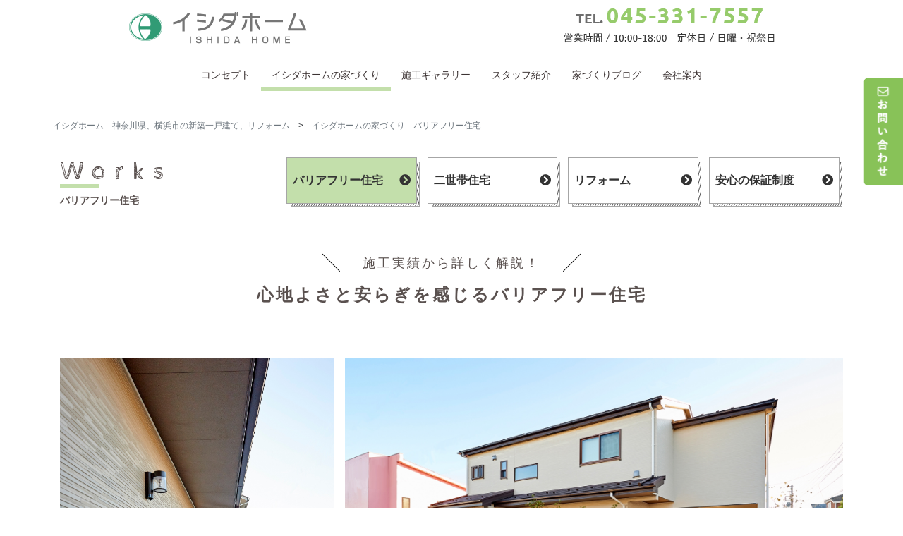

--- FILE ---
content_type: text/html; charset=UTF-8
request_url: https://www.ishida-home.jp/barrierfree/
body_size: 7694
content:
<!DOCTYPE html>
<!--[if lt IE 7]>
<html class="ie6" lang="ja"> <![endif]-->
<!--[if IE 7]>
<html class="i7" lang="ja"> <![endif]-->
<!--[if IE 8]>
<html class="ie" lang="ja"> <![endif]-->
<!--[if gt IE 8]><!-->
<html lang="ja">
<!--<![endif]--><head prefix="og: http://ogp.me/ns# fb: http://ogp.me/ns/fb# article: http://ogp.me/ns/article#">
<!-- Google Tag Manager -->
<script>(function(w,d,s,l,i){w[l]=w[l]||[];w[l].push({'gtm.start':
new Date().getTime(),event:'gtm.js'});var f=d.getElementsByTagName(s)[0],
j=d.createElement(s),dl=l!='dataLayer'?'&l='+l:'';j.async=true;j.src=
'https://www.googletagmanager.com/gtm.js?id='+i+dl;f.parentNode.insertBefore(j,f);
})(window,document,'script','dataLayer','GTM-5FSGT9N');</script>
<!-- End Google Tag Manager -->
<!--★Googleアナリティクス解析タグ　必ずhead開始タグの直下に-->
<!-- Global site tag (gtag.js) - Google Analytics -->
<script async src="https://www.googletagmanager.com/gtag/js?id=UA-105678280-27"></script>
<script>
window.dataLayer = window.dataLayer || [];
function gtag(){dataLayer.push(arguments);}
gtag('js', new Date());
gtag('config', 'UA-105678280-27');
</script>
<!--analytics end-->
<meta http-equiv="X-UA-Compatible" content="IE=edge">
<meta charset="UTF-8" >
<meta name="viewport" content="width=device-width,initial-scale=1.0,user-scalable=yes">
<meta name="format-detection" content="telephone=no" >
<meta name="SKYPE_TOOLBAR" content="SKYPE_TOOLBAR_PARSER_COMPATIBLE">
<meta property="og:locale" content="ja_JP" />
<meta property="og:title" content="イシダホームの家づくり　バリアフリー住宅" />
<meta property="og:type" content="article" />
<meta property="og:url" content="https://www.ishida-home.jp/barrierfree/" />
<meta property="og:image" content="https://www.ishida-home.jp/wp/wp-content/uploads/2018/05/main-img-1024x602.png" />
<meta property="og:site_name"  content="イシダホーム｜神奈川県、横浜市の新築一戸建て、リフォーム" />
<meta property="og:description" content="有限会社イシダホームは横浜市内、市外でリフォーム工事、新築一戸建て、注文住宅など家づくりを手掛ける小さな工務店です。 地域で30年以上、永年培ってきた技術、ノウハウ、経験があるからこそ住む人に本当に満足していただける確かな家づくりをご提供することができます。" />
<link rel="shortcut icon" href="https://www.ishida-home.jp/wp/wp-content/themes/ishida/img/favicon.ico">
<link rel="alternate" type="application/rss+xml" title="イシダホーム　神奈川県、横浜市の新築一戸建て、リフォーム RSS Feed" href="https://www.ishida-home.jp/feed/">
<link rel="pingback" href="https://www.ishida-home.jp/wp/xmlrpc.php" >
<title>イシダホームの家づくり｜神奈川県、横浜市のバリアフリー住宅</title>
<!-- All in One SEO Pack 2.7.2 by Michael Torbert of Semper Fi Web Design[2497,2561] -->
<meta name="description"  content="有限会社イシダホームは横浜市内、市外で新築一戸建て、注文住宅など家づくりを手掛ける小さな工務店です。 心地よさと安らぎを感じるバリアフリー住宅のご紹介ページです。玄関ポーチには階段の他に玄関から駐車場へのスロープを設けました。車の乗り降りにも配慮しております。室外用から室内用の車椅子への乗り換えが楽になるよう、あえて段差を付けています。玄関框が車椅子で傷付かないよう磨きタイルで仕上げ、お客様にも大満足して頂きました。" />
<link rel="canonical" href="https://www.ishida-home.jp/barrierfree/" />
<!-- /all in one seo pack -->
<link rel='dns-prefetch' href='//ajax.googleapis.com' />
<link rel='dns-prefetch' href='//s0.wp.com' />
<link rel='dns-prefetch' href='//secure.gravatar.com' />
<link rel='dns-prefetch' href='//stackpath.bootstrapcdn.com' />
<link rel='dns-prefetch' href='//cdnjs.cloudflare.com' />
<link rel='dns-prefetch' href='//s.w.org' />
<link rel="alternate" type="application/rss+xml" title="イシダホーム　神奈川県、横浜市の新築一戸建て、リフォーム &raquo; フィード" href="https://www.ishida-home.jp/feed/" />
<link rel="alternate" type="application/rss+xml" title="イシダホーム　神奈川県、横浜市の新築一戸建て、リフォーム &raquo; コメントフィード" href="https://www.ishida-home.jp/comments/feed/" />
<link rel="alternate" type="application/rss+xml" title="イシダホーム　神奈川県、横浜市の新築一戸建て、リフォーム &raquo; イシダホームの家づくり　バリアフリー住宅 のコメントのフィード" href="https://www.ishida-home.jp/barrierfree/feed/" />
<link rel='stylesheet' id='jquery-ui-theme-css'  href='https://ajax.googleapis.com/ajax/libs/jqueryui/1.11.4/themes/smoothness/jquery-ui.min.css?ver=1.11.4' type='text/css' media='all' />
<link rel='stylesheet' id='jquery-ui-timepicker-css'  href='//www.ishida-home.jp/wp/wp-content/cache/wpfc-minified/869bl12h/7mkmt.css' type='text/css' media='all' />
<link rel='stylesheet' id='inbound-shortcodes-css'  href='//www.ishida-home.jp/wp/wp-content/cache/wpfc-minified/ldwgka4b/7mkmt.css' type='text/css' media='all' />
<link rel='stylesheet' id='wp-pagenavi-css'  href='//www.ishida-home.jp/wp/wp-content/cache/wpfc-minified/d7pw63qy/7mkmt.css' type='text/css' media='all' />
<link rel='stylesheet' id='bootstrap-css'  href='//www.ishida-home.jp/wp/wp-content/cache/wpfc-minified/ldcjpq9s/7mkmt.css' type='text/css' media='all' />
<link rel='stylesheet' id='googlefont-css'  href='https://fonts.googleapis.com/css?family=Cabin+Sketch&#038;ver=4.9.26' type='text/css' media='all' />
<link rel='stylesheet' id='fontawesome-css'  href='https://use.fontawesome.com/releases/v5.0.13/css/all.css?ver=4.9.26' type='text/css' media='all' />
<link rel='stylesheet' id='style-css'  href='//www.ishida-home.jp/wp/wp-content/cache/wpfc-minified/d3llwsph/7mkmt.css' type='text/css' media='all' />
<link rel='stylesheet' id='style_draft-css'  href='//www.ishida-home.jp/wp/wp-content/cache/wpfc-minified/7bmadxla/7mkmt.css' type='text/css' media='all' />
<link rel='stylesheet' id='jetpack-widget-social-icons-styles-css'  href='//www.ishida-home.jp/wp/wp-content/cache/wpfc-minified/eyvc3an/7mkmt.css' type='text/css' media='all' />
<link rel='stylesheet' id='jetpack_css-css'  href='//www.ishida-home.jp/wp/wp-content/cache/wpfc-minified/mm2gaq4a/7mkmt.css' type='text/css' media='all' />
<script type='text/javascript' src='//ajax.googleapis.com/ajax/libs/jquery/1.11.3/jquery.min.js?ver=1.11.3'></script>
<script type='text/javascript'>
/* <![CDATA[ */
var cta_variation = {"cta_id":null,"admin_url":"https:\/\/www.ishida-home.jp\/wp\/wp-admin\/admin-ajax.php","home_url":"https:\/\/www.ishida-home.jp","split_testing":"1","sticky_cta":"1","page_tracking":"off"};
/* ]]> */
</script>
<script type='text/javascript' src='https://www.ishida-home.jp/wp/wp-content/plugins/cta/assets/js/cta-variation.js'></script>
<script type='text/javascript'>
/* <![CDATA[ */
var inbound_settings = {"post_id":"2","post_type":"page","variation_id":"0","ip_address":"203.137.166.18","wp_lead_data":{"lead_id":null,"lead_email":null,"lead_uid":null,"lead_nonce":null},"admin_url":"https:\/\/www.ishida-home.jp\/wp\/wp-admin\/admin-ajax.php","track_time":"2026\/01\/27 16:24:02","page_tracking":"off","search_tracking":"off","comment_tracking":"off","custom_mapping":[],"is_admin":"","ajax_nonce":"cdc281572b"};
/* ]]> */
</script>
<script type='text/javascript' src='https://www.ishida-home.jp/wp/wp-content/plugins/cta/shared/assets/js/frontend/analytics/inboundAnalytics.min.js'></script>
<link rel='https://api.w.org/' href='https://www.ishida-home.jp/wp-json/' />
<link rel="EditURI" type="application/rsd+xml" title="RSD" href="https://www.ishida-home.jp/wp/xmlrpc.php?rsd" />
<link rel="wlwmanifest" type="application/wlwmanifest+xml" href="https://www.ishida-home.jp/wp/wp-includes/wlwmanifest.xml" /> 
<meta name="generator" content="WordPress 4.9.26" />
<link rel='shortlink' href='https://wp.me/PaT9ta-2' />
<link rel="alternate" type="application/json+oembed" href="https://www.ishida-home.jp/wp-json/oembed/1.0/embed?url=https%3A%2F%2Fwww.ishida-home.jp%2Fbarrierfree%2F" />
<link rel="alternate" type="text/xml+oembed" href="https://www.ishida-home.jp/wp-json/oembed/1.0/embed?url=https%3A%2F%2Fwww.ishida-home.jp%2Fbarrierfree%2F&#038;format=xml" />
<!-- Markup (JSON-LD) structured in schema.org ver.4.8.1 START -->
<script type="application/ld+json">
{
"@context": "https://schema.org",
"@type": "Organization",
"name": "イシダホーム",
"url": "https://www.ishida-home.jp/",
"logo": "https://www.ishida-home.jp/wp/wp-content/themes/ishida/img/footer/logo.png",
"contactPoint": [
{
"@type": "ContactPoint",
"telephone": "045-331-7557",
"contactType": "customer service"
}
]
}
</script>
<script type="application/ld+json">
{
"@context": "https://schema.org",
"@type": "WebSite",
"name": "イシダホーム",
"alternateName": "",
"url": "https://www.ishida-home.jp/"
}
</script>
<script type="application/ld+json">
{
"@context": "https://schema.org",
"@type": "Article",
"mainEntityOfPage": {
"@type": "WebPage",
"@id": "https://www.ishida-home.jp/barrierfree/"
},
"headline": "イシダホームの家づくり　バリアフリー住宅",
"datePublished": "2018-04-28T11:22:19+0900",
"dateModified": "2018-05-26T20:22:47+0900",
"author": {
"@type": "Person",
"name": "wpmaster"
},
"description": ""
}
</script>
<!-- Markup (JSON-LD) structured in schema.org END -->
<link rel='dns-prefetch' href='//v0.wordpress.com'/>
<style type='text/css'>img#wpstats{display:none}</style>    
<!--[if lt IE 9]>
<script src="http://html5shiv.googlecode.com/svn/trunk/html5.js"></script>
<script src="http://css3-mediaqueries-js.googlecode.com/svn/trunk/css3-mediaqueries.js"></script>
<![endif]-->
</head>
<body id="barrierfree" class="page-template-default page page-id-2">
<!-- Google Tag Manager (noscript) -->
<noscript><iframe src="https://www.googletagmanager.com/ns.html?id=GTM-5FSGT9N"
height="0" width="0" style="display:none;visibility:hidden"></iframe></noscript>
<!-- End Google Tag Manager (noscript) -->
<div id="wrap" class="wrap">
<!-- <div class="wrapper"> -->
<header id="header" class="header">
<div class="container">
<div class="row">
<div class="col-24 d-md-flex justify-content-between align-items-center hbox">
<p class="logo"><a href="https://www.ishida-home.jp"><img src="https://www.ishida-home.jp/wp/wp-content/themes/ishida/img/header/logo.png" width="252" height="45" alt="有限会社イシダホームは横浜市内、市外でリフォーム工事、新築一戸建て、注文住宅など家づくりを手掛ける小さな工務店です。"></a></p>
<img class="tel" src="https://www.ishida-home.jp/wp/wp-content/themes/ishida/img/header/h_tel.png" width="299" height="49" alt="TEL.045-334-7557　営業時間 / 10:00-18:00　定休日 / ○曜日">
</div><!-- hbox -->
</div><!-- row -->
</div><!-- container -->
</header>
<div class="slim_pd_box"></div>
<!-- is_front_page -->
<div class="container">
<div class="row">
<div class="col-24">
<nav class="gnav">
<div class="gnav__content">
<p class="sp_only logo"><a href="https://www.ishida-home.jp"><img src="https://www.ishida-home.jp/wp/wp-content/themes/ishida/img/header/logo.png" width="252" height="45" alt="イシダホーム ISHIDA HOME"></a></p>
<ul class="nav d-md-flex justify-content-center">
<li><a href="https://www.ishida-home.jp/concept/" title="">コンセプト</a></li>
<li><a href="https://www.ishida-home.jp/barrierfree/" title="">イシダホームの家づくり</a></li>
<li class="sp_only"><a href="https://www.ishida-home.jp/flow/" title="">ご契約～お引渡しまでの流れ</a></li>
<li><a href="https://www.ishida-home.jp/gallerys/newlybuilt/" title="">施工ギャラリー</a></li>
<li><a href="https://www.ishida-home.jp/staff/" title="">スタッフ紹介</a></li>
<li><a href="https://www.ishida-home.jp/bloglist/" title="">家づくりブログ</a></li>
<li><a href="https://www.ishida-home.jp/message/" title="">会社案内</a></li>
</ul>
<ul class="sp_only second">
<li class="two"><a href="https://www.ishida-home.jp/privacy/" title="">プライバシー<br>ポリシー</a></li>
<li><a href="https://www.ishida-home.jp/sitemap/" title="">サイトマップ</a></li>
</ul>
<ul class="sp_only third">
<li><a href="https://www.ishida-home.jp/request/" title=""><img src="https://www.ishida-home.jp/wp/wp-content/themes/ishida/img/common/sp_request_btn.png" width="135" height="60" alt="資料請求"></a></li>
<li><a href="https://www.ishida-home.jp/contact/" title=""><img src="https://www.ishida-home.jp/wp/wp-content/themes/ishida/img/common/sp_contact_btn.png" width="135" height="60" alt="お問い合わせ"></a></li>
</ul>
</div><!-- gnav__content -->
</nav>
</div><!-- col-24 -->
</div><!-- row -->
</div><!-- container -->
<div class="container">
<div class="row">
<div class="col-24">
<div class="breadcrumbs" typeof="BreadcrumbList" vocab="http://schema.org/">
<nav aria-label="パンくずリスト">
<ol class="breadcrumb" itemscope itemtype="http://schema.org/BreadcrumbList">
<!-- Breadcrumb NavXT 6.0.4 -->
<span property="itemListElement" typeof="ListItem"><a property="item" typeof="WebPage" title="イシダホーム　神奈川県、横浜市の新築一戸建て、リフォームへ移動" href="https://www.ishida-home.jp" class="home"><span property="name">イシダホーム　神奈川県、横浜市の新築一戸建て、リフォーム</span></a><meta property="position" content="1"></span>　&gt;　<span property="itemListElement" typeof="ListItem"><span property="name">イシダホームの家づくり　バリアフリー住宅</span><meta property="position" content="2"></span>                  </ol>
</nav>
</div>
</div><!-- col-24 -->
</div><!-- row -->
</div><!-- container -->
<!--ぱんくず -->
<!-- is_front_page -->
<section class="content c00">
<div class="container">
<div class="row">
<div class="col-24">
<h1 class="h1_ttl">
<span class="ubar">Works</span>
バリアフリー住宅
</h1>
<div class="cat_btn_box bf_page_catbtn">
<ul>
<li><a href="https://www.ishida-home.jp/barrierfree/" class="active">バリアフリー住宅<span><i class="fas fa-chevron-circle-right"></i></span></a></li>
<li><a href="https://www.ishida-home.jp/twofamily/">二世帯住宅<span><i class="fas fa-chevron-circle-right"></i></span></a></li>
<li><a href="https://www.ishida-home.jp/reform/">リフォーム<span><i class="fas fa-chevron-circle-right"></i></span></a></li>
<li><a href="https://www.ishida-home.jp/warrantysystem/">安心の保証制度<span><i class="fas fa-chevron-circle-right"></i></span></a></li>
</ul>
</div>
</div>
<div class="col-sm-24">
<article class="barrierfree_box">
<div class="text-center">
<h2><span>施工実績から詳しく解説！</span>心地よさと安らぎを感じるバリアフリー住宅</h2>
</div>
<section class="c01">
<div class="flex_box ">
<div class="left_box">
<img src="https://www.ishida-home.jp/wp/wp-content/themes/ishida/img/barrierfree/c01_img.jpg" width="388" height="582" alt="住宅の外観">
<p>玄関ポーチには階段の他に玄関から駐車場へのスロープを設けました。車の乗り降りにも配慮しております。</p>
</div>
<div class="right_box">
<img src="https://www.ishida-home.jp/wp/wp-content/themes/ishida/img/barrierfree/c01_img2.jpg" width="706" height="445" alt="住宅の外観">
<h3>外観</h3>
<p>敷地面積：１７６．３２㎡（５３．４３坪）<br>
延床面積：１３６．９８㎡（４１．５１坪）<br>
家族構成：ご夫婦＋ワンちゃん
</p>
</div>
</div>
</section>
<section class="c02">
<h3>玄関</h3>
<div class="flex_box align_center box1">
<div><img src="https://www.ishida-home.jp/wp/wp-content/themes/ishida/img/barrierfree/c02_img.jpg" width="569" height="378" alt="住宅の玄関"></div>
<p>室外用から室内用の車椅子への乗り換えが楽になるよう、あえて段差を付けています。<br>
玄関框が車椅子で傷付かないよう磨きタイルで仕上げ、お客様にも大満足して頂きました。</p>
</div>
<div class="flex_box align_center box2">
<p>2階へ上がる玄関横の階段の手摺下におしゃれなインテリア格子を設けることで、全体的にすっきりと落ち着いた印象になりました。</p>
<div><img src="https://www.ishida-home.jp/wp/wp-content/themes/ishida/img/barrierfree/c02_img2.jpg" width="570" height="379" alt="住宅の玄関"></div>
</div>
</section>
<section class="c03">
<h3>リビングダイニング</h3>
<p>家族が集まるリビングは窓から差し込む光が室内を明るく照らします。<br>
素敵な家具や小物に囲まれ、心地よさと安らぎを感じられる空間となっています。リビングから他の部屋へのアプローチも車椅子での移動がしやすいよう配慮しました。</p>
<div class="flex_box flex_justy_between">
<div><img src="https://www.ishida-home.jp/wp/wp-content/themes/ishida/img/barrierfree/c03_img.jpg" width="555" height="369" alt="リビングダイニング"></div>
<div><img src="https://www.ishida-home.jp/wp/wp-content/themes/ishida/img/barrierfree/c03_img2.jpg" width="555" height="369" alt="リビングダイニング"></div>
</div>
<div class="flex_box flex_justy_between">
<div><img src="https://www.ishida-home.jp/wp/wp-content/themes/ishida/img/barrierfree/c03_img3.jpg" width="555" height="369" alt="リビングダイニング"></div>
<div><img src="https://www.ishida-home.jp/wp/wp-content/themes/ishida/img/barrierfree/c03_img4.jpg" width="555" height="369" alt="リビングダイニング"></div>
</div>
</section>
<section class="c04">
<div class="flex_box align_center flex_justy_between">
<div class="text_box">
<h3>ホームエレベーター</h3>
<p>2階へ上がる階段横にある車椅子対応のホームエレベーター。<br>
扉も落ち着いたカラーにすることで室内と調和のとれたまとまりのある印象になりました。</p>
</div>
<div class="img_box">
<p><img src="https://www.ishida-home.jp/wp/wp-content/themes/ishida/img/barrierfree/c04_img.jpg" width="556" height="370" alt="ホームエレベーター"></p>
<p><img src="https://www.ishida-home.jp/wp/wp-content/themes/ishida/img/barrierfree/c04_img2.jpg" width="556" height="370" alt="ホームエレベーター"></p>
</div>
</div>
</section>
<section class="c05">
<h3>キッチン</h3>
<p>ダークブラウンで統一された対面式キッチン。収納スペースが沢山あるので、キッチン廻りもスッキリと。開放的な空間に仕上げています。車椅子での移動も楽々できるようになっています。</p>
<div class="flex_box flex_justy_between">
<div><img src="https://www.ishida-home.jp/wp/wp-content/themes/ishida/img/barrierfree/c05_img.jpg" width="555" height="369" alt="キッチン"></div>
<div><img src="https://www.ishida-home.jp/wp/wp-content/themes/ishida/img/barrierfree/c05_img2.jpg" width="556" height="369" alt="キッチン"></div>
</div>
</section>
<section class="c06">
<h3>和室</h3>
<p>リビングダイニングと一体になる形で小上がり和室を設けました。
障子窓と押入クロスにも和素材を使い、統一感を出しました。足腰に負担なく立ち上がりやすい高さとなっています。</p>
<div class="flex_box flex_justy_between">
<div><img src="https://www.ishida-home.jp/wp/wp-content/themes/ishida/img/barrierfree/c06_img.jpg" width="556" height="370" alt="和室"></div>
<div><img src="https://www.ishida-home.jp/wp/wp-content/themes/ishida/img/barrierfree/c06_img2.jpg" width="556" height="370" alt="和室"></div>
</div>
</section>
</article>
</div>
<div class="cat_btn_box bottom_cat">
<ul>
<li><a href="https://www.ishida-home.jp/barrierfree/" class="active">バリアフリー住宅<span><i class="fas fa-chevron-circle-right"></i></span></a></li>
<li><a href="https://www.ishida-home.jp/wp/wp-content/themes/ishida/twofamily/">二世帯住宅<span><i class="fas fa-chevron-circle-right"></i></span></a></li>
<li><a href="https://www.ishida-home.jp/reform/">リフォーム<span><i class="fas fa-chevron-circle-right"></i></span></a></li>
<li><a href="https://www.ishida-home.jp/warrantysystem/">安心の保証制度<span><i class="fas fa-chevron-circle-right"></i></span></a></li>
</ul>
</div>
</div>
</div>
</section>
        <footer>
<div class="container">
<div class="row no-gutters">
<div class="col-24">
<div class="pd_box">
<p class="facebook text-center">
<iframe src="https://www.facebook.com/plugins/share_button.php?href=https%3A%2F%2Fwww.ishida-home.jp%2F&layout=button_count&size=small&mobile_iframe=true&appId=274286689305008&width=72&height=20" width="77" height="20" style="border:none;overflow:hidden" scrolling="no" frameborder="0" allowTransparency="true" allow="encrypted-media"></iframe>
</p>
<div class="d-md-flex justify-content-around">
<a href="https://www.ishida-home.jp"><img src="https://www.ishida-home.jp/wp/wp-content/themes/ishida/img/footer/logo.png" width="331" height="59" alt="イシダホーム　ISHIDA HOME" class="img-fluid"></a>
<a href="tel:0453317557"><img src="https://www.ishida-home.jp/wp/wp-content/themes/ishida/img/footer/tel.png" width="306" height="49" alt="TEL.045-331-7557 営業時間／10:00?18:00　定休日／日曜日" class="img-fluid sp_only"></a>
<div><img src="https://www.ishida-home.jp/wp/wp-content/themes/ishida/img/footer/tel.png" width="306" height="49" alt="TEL.045-331-7557 営業時間／10:00?18:00　定休日／日曜日" class="img-fluid pc_only"></div>
</div><!-- d-md-flex -->
<div class="p-footer__okigaruni">お気軽にお問い合わせ下さい！</div>
<div class="fnav d-md-flex justify-content-between">
<ul class="nav">
<li class="">
<a class="nav-link" href="https://www.ishida-home.jp/concept/">コンセプト</a>
</li>
<li class="">
<a class="nav-link" href="https://www.ishida-home.jp/staff/">スタッフ紹介</a>
</li>
</ul>
<ul class="nav">
<li class="">
<a class="nav-link" href="https://www.ishida-home.jp/barrierfree/">イシダホームの家づくり</a>
</li>
<li class="">
<a class="nav-link" href="https://www.ishida-home.jp/message/">会社案内</a>
</li>
</ul>
<ul class="nav">
<li class="">
<a class="nav-link" href="https://www.ishida-home.jp/flow/">ご契約～お引渡しまでの流れ</a>
</li>
<li class="">
<a class="nav-link" href="https://www.ishida-home.jp/newscampaign/">お知らせ＆キャンペーン</a>
</li>
</ul>
<ul class="nav">
<li class="">
<a class="nav-link" href="https://www.ishida-home.jp/gallerys/newlybuilt/">施工ギャラリー</a>
</li>
<li class="">
<a class="nav-link" href="https://www.ishida-home.jp/bloglist/">家づくりブログ</a>
</li>
</ul>
<ul class="nav">
<li class="">
<a class="nav-link" href="https://www.ishida-home.jp/voice/">お客様の声</a>
</li>
<li class="">
<a class="nav-link" href="https://www.ishida-home.jp/sitemap">サイトマップ</a>
</li>
</ul>
</div><!-- fnav -->
<p class="text-center"><small>Copyrightc 2017 Ishida Home, Inc. All rights reserved. Produced by <a href="https://www.d-grip.com/" target="_blank">D-Gripシステム</a></small></p>
</div><!-- pd_box -->
</div><!-- col-24 -->
</div><!-- row -->
</div><!-- container -->
</footer>
<div class="sp_only footer_menu">
<ul>
<li class="menu_btn"><a  title=""><span></span><span></span><span></span><span class="text">メニュー</span></a></li>
<!--<li><a href="https://www.ishida-home.jp/request/" title=""><img src="https://www.ishida-home.jp/wp/wp-content/themes/ishida/img/footer/sp_icon02.png" width="25" height="23" alt="資料請求"><span class="text">資料請求</span></a></li>-->
<li><a href="https://www.ishida-home.jp/contact/" title=""><img src="https://www.ishida-home.jp/wp/wp-content/themes/ishida/img/footer/sp_icon03.png" width="28" height="21" alt="お問い合わせ"><span class="text">お問い合わせ</span></a></li>
<li><a href="#header" title="" id="page-top"><img src="https://www.ishida-home.jp/wp/wp-content/themes/ishida/img/footer/sp_icon04.png" width="33" height="15" alt="ページトップ"><span class="text">ページトップ</span></a></li>
</ul>
</div><!-- footer_menu -->
</div><!-- wrapper -->
<!-- </div>wrap -->
<div class="side_btn_box">
<!--<p><a href="https://www.ishida-home.jp/request/"><img src="https://www.ishida-home.jp/wp/wp-content/themes/ishida/img/common/request_btn_s.png" width="56" height="auto" alt="資料請求"></a></p>-->
<p><a href="https://www.ishida-home.jp/contact/"><img src="https://www.ishida-home.jp/wp/wp-content/themes/ishida/img/common/contact_btn_s.png" width="56" height="auto" alt="お問い合わせ"></a></p>
</div>
<div class="pc_only">
<div class="fortop_btn" id="pagetop"><a href="#wrap" class="pagetop"><img src="https://www.ishida-home.jp/wp/wp-content/themes/ishida/img/footer/sp_icon04.png" width="33" height="15" alt="ページトップ"><span class="text">ページ<br>トップ</span></a></div>
</div>
<div style="display:none">
</div>
<script type='text/javascript' src='https://www.ishida-home.jp/wp/wp-content/plugins/cta/shared//shortcodes/js/spin.min.js'></script>
<script type='text/javascript' src='https://www.ishida-home.jp/wp/wp-includes/js/comment-reply.min.js?ver=4.9.26'></script>
<script type='text/javascript'>
/* <![CDATA[ */
var wpcf7 = {"apiSettings":{"root":"https:\/\/www.ishida-home.jp\/wp-json\/contact-form-7\/v1","namespace":"contact-form-7\/v1"},"recaptcha":{"messages":{"empty":"\u3042\u306a\u305f\u304c\u30ed\u30dc\u30c3\u30c8\u3067\u306f\u306a\u3044\u3053\u3068\u3092\u8a3c\u660e\u3057\u3066\u304f\u3060\u3055\u3044\u3002"}}};
/* ]]> */
</script>
<script type='text/javascript' src='https://www.ishida-home.jp/wp/wp-content/plugins/contact-form-7/includes/js/scripts.js?ver=5.0.2'></script>
<script type='text/javascript' src='https://www.ishida-home.jp/wp/wp-includes/js/jquery/ui/core.min.js?ver=1.11.4'></script>
<script type='text/javascript' src='https://www.ishida-home.jp/wp/wp-includes/js/jquery/ui/datepicker.min.js?ver=1.11.4'></script>
<script type='text/javascript'>
jQuery(document).ready(function(jQuery){jQuery.datepicker.setDefaults({"closeText":"\u9589\u3058\u308b","currentText":"\u4eca\u65e5","monthNames":["1\u6708","2\u6708","3\u6708","4\u6708","5\u6708","6\u6708","7\u6708","8\u6708","9\u6708","10\u6708","11\u6708","12\u6708"],"monthNamesShort":["1\u6708","2\u6708","3\u6708","4\u6708","5\u6708","6\u6708","7\u6708","8\u6708","9\u6708","10\u6708","11\u6708","12\u6708"],"nextText":"\u6b21","prevText":"\u524d","dayNames":["\u65e5\u66dc\u65e5","\u6708\u66dc\u65e5","\u706b\u66dc\u65e5","\u6c34\u66dc\u65e5","\u6728\u66dc\u65e5","\u91d1\u66dc\u65e5","\u571f\u66dc\u65e5"],"dayNamesShort":["\u65e5","\u6708","\u706b","\u6c34","\u6728","\u91d1","\u571f"],"dayNamesMin":["\u65e5","\u6708","\u706b","\u6c34","\u6728","\u91d1","\u571f"],"dateFormat":"yy\u5e74mm\u6708d\u65e5","firstDay":1,"isRTL":false});});
</script>
<script type='text/javascript' src='https://ajax.googleapis.com/ajax/libs/jqueryui/1.11.4/i18n/datepicker-ja.min.js?ver=1.11.4'></script>
<script type='text/javascript' src='https://www.ishida-home.jp/wp/wp-content/plugins/contact-form-7-datepicker/js/jquery-ui-timepicker/jquery-ui-timepicker-addon.min.js?ver=4.9.26'></script>
<script type='text/javascript' src='https://www.ishida-home.jp/wp/wp-content/plugins/contact-form-7-datepicker/js/jquery-ui-timepicker/i18n/jquery-ui-timepicker-ja.js?ver=4.9.26'></script>
<script type='text/javascript' src='https://www.ishida-home.jp/wp/wp-includes/js/jquery/ui/widget.min.js?ver=1.11.4'></script>
<script type='text/javascript' src='https://www.ishida-home.jp/wp/wp-includes/js/jquery/ui/mouse.min.js?ver=1.11.4'></script>
<script type='text/javascript' src='https://www.ishida-home.jp/wp/wp-includes/js/jquery/ui/slider.min.js?ver=1.11.4'></script>
<script type='text/javascript' src='https://www.ishida-home.jp/wp/wp-includes/js/jquery/ui/button.min.js?ver=1.11.4'></script>
<script type='text/javascript' src='https://www.ishida-home.jp/wp/wp-content/plugins/contact-form-7-datepicker/js/jquery-ui-sliderAccess.js?ver=4.9.26'></script>
<script type='text/javascript' src='https://s0.wp.com/wp-content/js/devicepx-jetpack.js?ver=202605'></script>
<script type='text/javascript' src='https://secure.gravatar.com/js/gprofiles.js?ver=2026Janaa'></script>
<script type='text/javascript'>
/* <![CDATA[ */
var WPGroHo = {"my_hash":""};
/* ]]> */
</script>
<script type='text/javascript' src='https://www.ishida-home.jp/wp/wp-content/plugins/jetpack/modules/wpgroho.js?ver=4.9.26'></script>
<script type='text/javascript' src='https://stackpath.bootstrapcdn.com/bootstrap/4.1.1/js/bootstrap.min.js?ver=4.9.26'></script>
<script type='text/javascript' src='https://cdnjs.cloudflare.com/ajax/libs/popper.js/1.14.3/umd/popper.min.js?ver=4.9.26'></script>
<script type='text/javascript' src='https://www.ishida-home.jp/wp/wp-content/themes/ishida/js/html5lightbox.js?ver=4.9.26'></script>
<script type='text/javascript' src='https://www.ishida-home.jp/wp/wp-content/themes/ishida/js/jquery.autoKana.js?ver=4.9.26'></script>
<script type='text/javascript' src='https://www.ishida-home.jp/wp/wp-content/themes/ishida/js/init.js?ver=4.9.26'></script>
<script type='text/javascript' src='https://www.ishida-home.jp/wp/wp-includes/js/wp-embed.min.js?ver=4.9.26'></script>
<script type='text/javascript' src='https://stats.wp.com/e-202605.js' async='async' defer='defer'></script>
<script type='text/javascript'>
_stq = window._stq || [];
_stq.push([ 'view', {v:'ext',j:'1:6.1.5',blog:'160907804',post:'2',tz:'9',srv:'www.ishida-home.jp'} ]);
_stq.push([ 'clickTrackerInit', '160907804', '2' ]);
</script>
<!-- <script src="https://maps.googleapis.com/maps/api/js?key=AIzaSyAjZ07LZ_K-1vNsBA-MigXETJTLFGHBLyg"></script> -->
<script src="//maps.google.co.jp/maps/api/js?v=3.exp&key=AIzaSyAjZ07LZ_K-1vNsBA-MigXETJTLFGHBLyg" charset="utf-8"></script>
</body></html><!-- WP Fastest Cache file was created in 0.90708017349243 seconds, on 27-01-26 16:24:02 -->

--- FILE ---
content_type: text/css
request_url: https://www.ishida-home.jp/wp/wp-content/cache/wpfc-minified/ldwgka4b/7mkmt.css
body_size: 11097
content:
a.inbound-button.inbound-special-class i:before, button.inbound-button-submit.inbound-submit-action i:before {
font-family: 'FontAwesome';
font-style: normal;
font-weight: 300;
padding-right: 5px;
}
.inbound-label.inbound-label-top, .inbound-label.inbound-label-bottom {
display: block;
}
#inbound-form-wrapper .inbound-label.inbound-label-bottom {
margin: 0px 0 10px 0;
}
#inbound-form-wrapper .inbound-label.inbound-label-inline {
min-width: 80px;
display: inline-block;
padding-right: 10px;
}
.radio-inbound-vertical.radio-inbound-label-bottom, #inbound-form-wrapper .inbound-label.inbound-label-inline.inbound-input-radio, .radio-inbound-vertical.radio-inbound-label-top {
display: block;
}
.radio-inbound-vertical.radio-inbound-label-bottom:last-child {
margin: 0px 0 10px 0;
}
.radio-inbound-vertical.radio-inbound-label-inline {
padding-right: 5px;
}
.inbound-label.inbound-label-placeholder {
display: none;
}
.inbound-label.inbound-label-placeholder.inbound-input-dropdown {
display: block;
}
.inbound-label.inbound-label-placeholder.inbound-input-dropdown_countries {
display: block;
}
.inbound-horizontal {
display: inline-block;
}
#inbound_form_submit {
text-transform: none;
cursor: pointer;
} .inbound-field {
margin-left: 0 !important;
list-style-type: none !important;
list-style-image: none !important;
list-style: none !important;
overflow: visible;
}
.inbound-field label {
margin: 10px 0 4px 0;
font-weight: bold;
line-height: 1.3em;
clear: both;
}
.inbound-field input[type=radio] {
margin-top: 4px;
width: auto !important;
}
.inbound-field.inbound-submit-area {
padding: 0px 0 10px 0;
margin: 15px 0 0 0;
clear: both;
}
.inbound-field.inbound-submit-area input.inbound-button, .inbound-field.inbound-submit-area input[type=submit] {
font-size: 1em;
}
.inbound-description {
font-size: 0.85em;
line-height: 1.5em;
clear: both;
font-family: sans-serif;
letter-spacing: normal;
padding: 10px 0 0 0;
width: 99.8%;
}
textarea.inbound-input-textarea {
height: 150px;
width: 99.2%;
}
#inbound-form-wrapper {
overflow: inherit;
margin: 10px 0;
max-width: 98%;
}
.inbound-field input[type=text], .inbound-field input[type=url], .inbound-field input[type=email], .inbound-field input[type=tel], .inbound-field input[type=number], .inbound-field input[type=password] {
width: 47%;
} #inbound-form-wrapper .inbound-horizontal input[type=text], #inbound-form-wrapper .inbound-horizontal input[type=url], #inbound-form-wrapper .inbound-horizontal input[type=email], #inbound-form-wrapper .inbound-horizontal input[type=tel], #inbound-form-wrapper .inbound-horizontal input[type=number], #inbound-form-wrapper .inbound-horizontal input[type=password] {
width: 88%;
}
.inbound-field input[type="checkbox"], .inbound-field input[type="radio"] {
display: inline-block;
width: auto;
margin: 10px;
}
#inbound-form-wrapper .inbound-horizontal.label-inbound-label-inline input[type=text], #inbound-form-wrapper .inbound-horizontal.label-inbound-label-inline input[type=url], #inbound-form-wrapper .inbound-horizontal.label-inbound-label-inline input[type=email], #inbound-form-wrapper .inbound-horizontal.label-inbound-label-inline input[type=tel], #inbound-form-wrapper .inbound-horizontal.label-inbound-label-inline input[type=number], #inbound-form-wrapper .inbound-horizontal.label-inbound-label-inline input[type=password] {
width: 130px;
}
#inbound-form-wrapper .inbound-horizontal.label-inbound-label-inline .inbound-label.inbound-label-inline {
min-width: 60px;
display: inline-block;
padding-right: 10px;
text-align: right;
}
#inbound-form-wrapper .label-inbound-label-inline input {
display: inline-block;
}
.inbound-label.inbound-input-radio {
display: block;
}
.automation-done {
margin-top: 4px;
width: auto !important;
float: left;
}
.radionotdonelabel {
display: block;
margin: 0 0 0 24px;
padding: 0;
width: auto;
line-height: 1.5;
vertical-align: top;
} .inbound-clear {
clear: both;
display: block;
overflow: hidden;
width: 0;
height: 0
}
.inbound-clearfix:before, .inbound-clearfix:after,
.inbound-row:before, .inbound-row:after,
.inbound-row_30:before, .inbound-row_30:after {
content: '\0020';
display: block;
overflow: hidden;
width: 0;
height: 0
}
.inbound-clearfix:after, .inbound-row:after, .inbound-row_30:after {
clear: both
}
.inbound-clearfix {
zoom: 1
}
.inbound-row {
margin-left: -10px;
margin-right: -10px;
}
.inbound-row_30 {
margin-left: -15px;
margin-right: -15px;
}
.inbound-grid {
float: left;
min-height: 1px;
padding-right: 5px;
padding-left: 0px;
position: relative;
}
#inbound-list {
overflow: hidden;
margin-bottom: 10px;
}
.row_30 .inbound-grid {
padding-left: 15px;
padding-right: 15px;
}
.inbound-grid.full {
width: 100%;
}
.inbound-grid.one-half, .inbound-grid.inbound-2-col {
width: 48%;
}
.inbound-grid.one-third, .inbound-grid.inbound-3-col {
width: 31.333333%;
}
.inbound-grid.two-third {
width: 66.666667%;
}
.inbound-grid.one-fourth, .inbound-grid.inbound-4-col {
width: 23%;
}
.inbound-grid.three-fourth {
width: 75%;
}
.inbound-grid.one-fifth {
width: 18%;
}
.inbound-grid.two-fifth {
width: 40%;
}
.inbound-grid.three-fifth {
width: 60%;
}
.inbound-grid.four-fifth {
width: 80%;
} ul.inboundnow-social-links {
list-style: none;
margin: 0;
padding: 0;
}
ul.inboundnow-social-links li {
display: inline-block;
list-style: none;
margin: 0;
padding: 7px 0;
}
ul.inboundnow-social-links li a {
background: #f2f2f2;
border: 1px solid #EBEBEA;
-webkit-border-radius: 2px;
-moz-border-radius: 2px;
border-radius: 2px;
display: inline-block;
width: 32px;
height: 32px;
line-height: 32px;
text-align: center;
color: #696763;
margin: 0px 1px;
}
ul.inboundnow-social-links li a:hover {
background-color: #c8232b;
border-color: rgba(0, 0, 0, 0.2);
color: #fff;
}
#footer-wrapper ul.inboundnow-social-links {
float: right;
}
#footer-wrapper ul.inboundnow-social-links li a {
background-color: #4A4845;
border: none;
color: #9C9A96;
}
#footer-wrapper ul.inboundnow-social-links li a:hover {
background-color: #c8232b;
color: #fff;
} .inbound-widget-about {
background: url(//www.ishida-home.jp/wp/wp-content/plugins/cta/shared/shortcodes/css/images/map.png) no-repeat 0 0;
background-size: 100%;
}
.inbound-widget-about .address,
.inbound-widget-about .telephone,
.inbound-widget-about .email { }
.inbound-widget-about i {
color: #9C9A96;
margin-right: 5px;
} .inbound-divider {
border-top: 1px solid #EBEBEA;
height: 1px;
margin: 0px;
position: relative;
}
.inbound-divider.none {
border: none
}
.inbound-divider.solid {
border-top: 1px solid #EBEBEA;
}
.inbound-divider.dashed {
border-top: 1px dashed #EBEBEA;
}
.inbound-divider.dotted {
border-top: 1px dotted #EBEBEA;
}
.inbound-divider.double {
border-top: 3px double #EBEBEA;
} .inbound-teaser {
margin-bottom: 20px;
}
.inbound-teaser .inbound-teaser-header {
margin: 0px 0px 10px 56px;
}
.inbound-teaser .inbound-teaser-title {
margin: 0px;
}
.inbound-teaser .inbound-teaser-subtitle {
color: #9C9A96;
}
.inbound-teaser .inbound-teaser-icon {
background: #4A4845;
-webkit-border-radius: 2px;
-moz-border-radius: 2px;
border-radius: 2px;
color: #fff;
font-size: 16px;
float: left;
line-height: 36px;
height: 36px;
width: 36px;
margin-top: 5px;
text-align: center;
}
.inbound-teaser .inbound-teaser-image {
float: left;
height: 36px;
width: 36px;
margin-top: 5px;
}
.inbound-teaser:hover .inbound-teaser-icon {
background-color: #c8232b;
} .inbound-teaser.nested .inbound-teaser-content {
margin-left: 56px
} .inbound-teaser.centered {
text-align: center;
}
.inbound-teaser.centered .inbound-teaser-icon {
background: none;
color: #696763;
float: none;
font-size: 64px;
line-height: 64px;
width: 64px;
height: 64px;
margin: 0px auto 5px auto;
}
.inbound-teaser.centered .inbound-teaser-header {
margin-left: 0px;
} .inbound-callout {
background: #f2f2f2;
border: 1px solid #EBEBEA;
-webkit-box-shadow: inset 1px 1px 1px #f9f9f9;
-moz-box-shadow: inset 1px 1px 1px #f9f9f9;
box-shadow: inset 1px 1px 1px #f9f9f9;
padding: 20px 25px 0px;
margin-bottom: 20px;
}
.inbound-callout .left, .inbound-callout .right {
margin-bottom: 15px;
}
.inbound-callout h2 {
font-size: 24px;
line-height: 24px;
margin: 0px 0px 5px;
text-shadow: 1px 1px 1px #fff;
}
.inbound-callout .subtitle {
font-size: 16px;
line-height: 22px;
text-shadow: 1px 1px 1px #fff;
margin: 0px 0px 5px;
}
.inbound-callout .inbound-button {
margin: 7px 0px 5px 0px
} .inbound-intro {
margin-bottom: 20px;
}
.inbound-intro h1 {
margin-bottom: 10px;
}
.inbound-intro .inbound-intro-content {
font-size: 16px;
line-height: 24px;
margin-bottom: 20px;
} .inbound-tabs-content {
margin-bottom: 20px;
}
ul.inbound-tabs-nav {
border-bottom: 1px solid #EBEBEA;
list-style: none;
margin: 0;
padding: 0;
}
ul.inbound-tabs-nav li {
display: inline-block;
margin: 0;
padding: 0;
}
ul.inbound-tabs-nav li a {
background: #f2f2f2;
border: 1px solid #EBEBEA;
border-right: none;
-webkit-box-shadow: inset 1px 1px 1px rgba(255, 255, 255, 0.5);
-moz-box-shadow: inset 1px 1px 1px rgba(255, 255, 255, 0.5);
box-shadow: inset 1px 1px 1px rgba(255, 255, 255, 0.5);
color: #696763;
display: inline-block;
font-weight: bold;
padding: 10px 20px;
position: relative;
margin-bottom: -1px;
text-shadow: 1px 1px 1px #fff;
}
ul.inbound-tabs-nav li a span {
display: inline-block;
margin-left: 5px;
}
ul.inbound-tabs-nav li a.active {
background-color: #fff;
border-bottom-color: #fff;
color: #4A4845;
}
ul.inbound-tabs-nav li:last-child {
border-right: 1px solid #EBEBEA;
}
.inbound-tabs > div {
border: 1px solid #EBEBEA;
border-top: none;
padding: 20px;
} .inbound-accordion {
margin-bottom: 20px
}
.inbound-accordion .pane-title {
background: #f2f2f2;
border: 1px solid #EBEBEA;
-webkit-box-shadow: inset 1px 1px 1px rgba(255, 255, 255, 0.5);
-moz-box-shadow: inset 1px 1px 1px rgba(255, 255, 255, 0.5);
box-shadow: inset 1px 1px 1px rgba(255, 255, 255, 0.5);
font-size: 110%;
display: block;
font-weight: bold;
padding: 12px 20px;
position: relative;
margin-bottom: -1px;
text-shadow: 1px 1px 1px #fff;
}
.inbound-accordion .pane-title.active {
color: #4A4845;
}
.inbound-accordion .pane-title .pane-icon {
width: 16px;
margin-right: 10px;
text-align: center;
}
.inbound-accordion .pane-title .status-off,
.inbound-accordion .pane-title .status-on {
color: #CECDCA;
cursor: pointer;
float: right;
font-family: Verdana;
font-size: 14px;
font-weight: bold;
}
.inbound-accordion .pane-title .status-off {
display: block;
}
.inbound-accordion .pane-title .status-on {
display: none;
}
.inbound-accordion .pane-title.active .status-off {
display: none;
}
.inbound-accordion .pane-title.active .status-on {
display: block;
}
.inbound-accordion .pane {
border: 1px solid #EBEBEA;
padding: 20px;
margin: 0px 0px 20px 0px;
}
.inbound-accordion .pane.last {
margin: 0px;
} .inbound-fancy-quote {
margin: 0 0 20px;
}
.inbound-fancy-quote .quote-text {
background: #f2f2f2;
border: 1px solid #EBEBEA;
-webkit-box-shadow: inset 1px 1px 1px rgba(255, 255, 255, 0.5);
-moz-box-shadow: inset 1px 1px 1px rgba(255, 255, 255, 0.5);
box-shadow: inset 1px 1px 1px rgba(255, 255, 255, 0.5);
color: #555;
font: normal 16px/22px Georgia, serif;
margin: 0px 0px 15px;
padding: 20px;
position: relative;
text-shadow: 1px 1px 1px rgba(255, 255, 255, 0.5);
}
.inbound-fancy-quote .quote-text p {
margin: 0;
}
.inbound-fancy-quote .quote-text .triangle {
background: #f2f2f2;
border: 1px solid;
border-color: #f2f2f2 #EBEBEA #EBEBEA #f2f2f2;
display: block;
width: 16px;
height: 16px;
position: absolute;
bottom: -8px;
left: 25px;
-webkit-transform: rotate(45deg);
-moz-transform: rotate(45deg);
-ms-transform: rotate(45deg);
-o-transform: rotate(45deg);
transform: rotate(45deg);
}
.inbound-fancy-quote .quote-author {
padding: 0px 0px;
position: relative;
}
.inbound-fancy-quote .quote-author .quote-author-name {
font-weight: bold;
}
.inbound-fancy-quote .quote-author .quote-author-name:before {
content: "\2014 \0020";
color: #CECDCA;
font-weight: normal;
}
.inbound-fancy-quote .quote-author .quote-author-meta {
color: #9C9A96;
} .inbound-pricing {
border-left: 1px solid #fff;
margin-bottom: 30px;
margin-top: 10px;
}
.inbound-pricing .plan {
background: #fff;
border: 1px solid #EBEBEA;
float: left;
padding: 0;
text-align: center;
position: relative;
margin-left: -1px;
}
.inbound-pricing .plan-header {
background: #f2f2f2;
border-bottom: 1px solid #EBEBEA;
-webkit-box-shadow: inset 1px 1px 1px rgba(255, 255, 255, 0.3);
-moz-box-shadow: inset 1px 1px 1px rgba(255, 255, 255, 0.3);
box-shadow: inset 1px 1px 1px rgba(255, 255, 255, 0.3);
padding: 20px;
text-shadow: 1px 1px 1px #fff;
}
.inbound-pricing .plan-header h2 {
font-size: 16px;
line-height: 22px;
margin: 0;
}
.inbound-pricing .plan-price {
background: #fcfcfc;
border-bottom: 1px solid #EBEBEA;
-webkit-box-shadow: inset 1px 1px 1px rgba(255, 255, 255, 0.3);
-moz-box-shadow: inset 1px 1px 1px rgba(255, 255, 255, 0.3);
box-shadow: inset 1px 1px 1px rgba(255, 255, 255, 0.3);
padding: 20px;
text-shadow: 1px 1px 1px #fff;
}
.inbound-pricing .plan-price strong {
display: block;
font-size: 40px;
line-height: 40px;
}
.inbound-pricing .plan-price span {
color: #9C9A96;
}
.inbound-pricing .plan-content {
background: #fff;
}
.inbound-pricing .plan-content ul,
.inbound-pricing .plan-content ol {
list-style: none;
padding: 0;
margin: 0;
}
.inbound-pricing .plan-content ul li,
.inbound-pricing .plan-content ol li {
border-bottom: 1px solid #EBEBEA;
padding: 10px 20px;
margin: 0;
}
.inbound-pricing .plan-footer {
background: #f9f9f9;
-webkit-box-shadow: inset 1px 1px 1px rgba(255, 255, 255, 0.3);
-moz-box-shadow: inset 1px 1px 1px rgba(255, 255, 255, 0.3);
box-shadow: inset 1px 1px 1px rgba(255, 255, 255, 0.3);
padding: 20px;
}
.inbound-pricing .plan-footer .inbound-button {
padding: 5px 20px;
} .inbound-pricing .plan.featured {
border-color: #CECDCA;
-webkit-box-shadow: 0px 0px 15px rgba(0, 0, 0, 0.1);
-moz-box-shadow: 0px 0px 15px rgba(0, 0, 0, 0.1);
box-shadow: 0px 0px 15px rgba(0, 0, 0, 0.1);
z-index: 200;
margin-top: -10px;
}
.inbound-pricing .plan.featured .plan-header {
background-color: #e0e0e0;
border-color: #CECDCA;
padding: 25px 0px;
}
.inbound-pricing .plan.featured .plan-header h2 {
}
.inbound-pricing .plan.featured .plan-price {
background-color: #f2f2f2;
}
.inbound-pricing .plan.featured .plan-content {
}
.inbound-pricing .plan.featured .plan-footer {
padding: 25px 0px;
background-color: #f2f2f2;
border-color: #CECDCA;
} .inbound-dropcap {
font-size: 48px;
font-weight: bold;
float: left;
margin: 10px 10px 10px 0;
}
.inbound-dropcap.square {
background: #696763;
color: #fff;
font-size: 24px;
width: 48px;
height: 48px;
line-height: 48px;
text-align: center;
margin: 6px 10px 0px 0
}
.inbound-dropcap.circle {
background: #696763;
border-radius: 50%;
color: #fff;
font-size: 24px;
width: 48px;
height: 48px;
line-height: 48px;
text-align: center;
margin: 6px 10px 0px 0
} .inbound-alert-message {
background: #FFF;
border: 1px solid #EBEBEA;
padding: 8px 50px 8px 20px;
-webkit-border-radius: 3px;
-moz-border-radius: 3px;
border-radius: 3px;
position: relative;
margin-bottom: 20px;
text-shadow: 1px 1px 1px rgba(255, 255, 255, 0.5);
}
.inbound-alert-message span.close {
position: absolute;
color: #CECDCA;
display: inline-block;
font-size: 14px;
line-height: 100%;
font-weight: 700;
width: 14px;
height: 14px;
text-align: center;
cursor: pointer;
right: 10px;
top: 11px;
}
.inbound-alert-message span.close:hover {
color: #9C9A96;
}
.inbound-alert-message.blue {
background: #dbf3f9;
border: 1px solid #c5e3ea;
}
.inbound-alert-message.green {
background: #e2ffc9;
border: 1px solid #c5eda3;
}
.inbound-alert-message.red {
background: #ffe2e2;
border: 1px solid #fcd1d1;
}
.inbound-alert-message.yellow {
background: #fcf7d1;
border: 1px solid #f2ebba;
} .inbound-content-box {
background: #f2f2f2;
border: 1px solid #EBEBEA;
-webkit-box-shadow: inset 1px 1px 1px rgba(255, 255, 255, 0.5);
-moz-box-shadow: inset 1px 1px 1px rgba(255, 255, 255, 0.5);
box-shadow: inset 1px 1px 1px rgba(255, 255, 255, 0.5);
margin: 0px 0px 20px;
padding: 20px 20px 20px;
position: relative;
text-shadow: 1px 1px 1px rgba(255, 255, 255, 0.5);
}
.inbound-content-box > p:last-child {
margin-bottom: 0;
}
.inbound-content-box.blue {
background: #EEF9FC;
border: 1px solid #dfecf9;
}
.inbound-content-box.green {
background: #E9FFD6;
border: 1px solid #D4F2BB;
}
.inbound-content-box.red {
background: #FCE3E3;
border: 1px solid #fcd1d1;
}
.inbound-content-box.yellow {
background: #fcf7d1;
border: 1px solid #f2ebba;
}
.inbound-content-box h1,
.inbound-content-box h2,
.inbound-content-box h3,
.inbound-content-box h4,
.inbound-content-box h5,
.inbound-content-box h6 {
margin-bottom: 10px;
} .inbound-profile-box {
margin-bottom: 20px;
}
.inbound-profile-box .profile-img {
margin-bottom: 15px;
}
.inbound-profile-box .profile-img img {
display: block;
width: 100%;
height: auto;
margin: -1px;
}
.inbound-profile-box .profile-name {
margin-bottom: 0;
}
.inbound-profile-box .profile-meta {
color: #9C9A96;
margin-bottom: 15px;
}
.inbound-profile-box .profile-desc p:last-child {
margin-bottom: 0px;
}
.inbound-profile-box .profile-footer {
margin-top: 15px;
}
.inbound-profile-box .profile-footer a {
color: #9C9A96;
font-size: 12px;
margin-right: 10px;
} .inbound-client_box {
margin-bottom: 20px;
}
.inbound-client_box ul {
list-style: none;
margin: 0;
padding: 0;
}
.inbound-client_box ul li.inbound-grid {
border: 1px solid #EBEBEA;
margin: 0px -1px -1px 0px;
padding: 0;
}
.inbound-client_box ul li a {
display: block;
text-align: center;
}
.inbound-client_box ul li:hover {
border-color: #CECDCA;
-webkit-box-shadow: 0px 0px 8px rgba(0, 0, 0, 0.1);
-moz-box-shadow: 0px 0px 8px rgba(0, 0, 0, 0.1);
box-shadow: 0px 0px 8px rgba(0, 0, 0, 0.1);
z-index: 200
} .inbound-google_map {
max-width: 100%;
margin-bottom: 20px;
} a.inbound-button, a.inbound-button.inbound-special-class {
background: #c8232b;
border: 1px solid rgba(0, 0, 0, 0.15);
-webkit-border-radius: 2px;
-moz-border-radius: 2px;
border-radius: 2px;
-webkit-box-shadow: 0px 2px 3px rgba(0, 0, 0, 0.15), inset 1px 1px 1px rgba(255, 255, 255, 0.2);
-moz-box-shadow: 0px 2px 3px rgba(0, 0, 0, 0.15), inset 1px 1px 1px rgba(255, 255, 255, 0.2);
box-shadow: 0px 2px 3px rgba(0, 0, 0, 0.15), inset 1px 1px 1px rgba(255, 255, 255, 0.2);
color: #fff;
cursor: pointer;
display: inline-block;
font-family: inherit;
font-size: 14px;
font-weight: bold;
padding: 8px 15px;
text-shadow: -1px -1px 1px rgba(0, 0, 0, 0.15);
text-decoration: none;
text-align: center;
}
.inbound-button:hover {
color: #fff;
}
.inbound-button.small {
font-size: 100%;
padding: 4px 10px;
}
.inbound-button.large {
font-size: 18px;
padding: 12px 30px;
}
input[type=submit].inbound-button, button.inbound-button {
-webkit-appearance: none;
cursor: pointer;
}
.inbound-button.black {
background-color: #4A4845;
}
.inbound-button.blue {
background-color: #707ef9;
}
.inbound-button.brown {
background-color: #5e3d1d;
}
.inbound-button.green {
background-color: #65b20e;
}
.inbound-button.orange {
background-color: #ff9900;
}
.inbound-button.pink {
background-color: #fc149f;
}
.inbound-button.purple {
background-color: #993d9e;
}
.inbound-button.red {
background-color: #fc5a5a;
}
.inbound-button.silver {
background-color: #858585;
}
.inbound-button.yellow {
background-color: #f7c707;
}
.inbound-button.white {
background-color: #f4f4f4;
border-color: #ccc;
-webkit-box-shadow: 0px 1px 2px rgba(0, 0, 0, 0.08), inset 1px 1px 1px rgba(255, 255, 255, 0.2);
-moz-box-shadow: 0px 1px 2px rgba(0, 0, 0, 0.08), inset 1px 1px 1px rgba(255, 255, 255, 0.2);
box-shadow: 0px 1px 2px rgba(0, 0, 0, 0.08), inset 1px 1px 1px rgba(255, 255, 255, 0.2);
color: #666;
text-shadow: none;
}
.inbound-button.white:hover {
color: #4A4845;
} @font-face {
font-family: 'FontAwesome';
src: url(//www.ishida-home.jp/wp/wp-content/plugins/cta/shared/assets/fonts/fontawesome/fonts/fontawesome-webfont.eot?v=3.0.2);
src: url(//www.ishida-home.jp/wp/wp-content/plugins/cta/shared/assets/fonts/fontawesome/fonts/fontawesome-webfont.eot?#iefix&v=3.0.2) format('embedded-opentype'),
url(//www.ishida-home.jp/wp/wp-content/plugins/cta/shared/assets/fonts/fontawesome/fonts/fontawesome-webfont.woff?v=3.0.2) format('woff'),
url(//www.ishida-home.jp/wp/wp-content/plugins/cta/shared/assets/fonts/fontawesome/fonts/fontawesome-webfont.ttf?v=3.0.2) format('truetype');
font-weight: normal;
font-style: normal;
}
.fa {
display: inline-block;
font-family: FontAwesome;
font-style: normal;
font-weight: normal;
line-height: 1;
-webkit-font-smoothing: antialiased;
-moz-osx-font-smoothing: grayscale
}
.fa-lg {
font-size: 1.3333333333333333em;
line-height: .75em;
vertical-align: -15%
}
.fa-2x {
font-size: 2em
}
.fa-3x {
font-size: 3em
}
.fa-4x {
font-size: 4em
}
.fa-5x {
font-size: 5em
}
.fa-fw {
width: 1.2857142857142858em;
text-align: center
}
.fa-ul {
padding-left: 0;
margin-left: 2.142857142857143em;
list-style-type: none
}
.fa-ul > li {
position: relative
}
.fa-li {
position: absolute;
left: -2.142857142857143em;
width: 2.142857142857143em;
top: .14285714285714285em;
text-align: center
}
.fa-li.fa-lg {
left: -1.8571428571428572em
}
.fa-border {
padding: .2em .25em .15em;
border: solid .08em #eee;
border-radius: .1em
}
.pull-right {
float: right
}
.pull-left {
float: left
}
.fa.pull-left {
margin-right: .3em
}
.fa.pull-right {
margin-left: .3em
}
.fa-spin {
-webkit-animation: spin 2s infinite linear;
-moz-animation: spin 2s infinite linear;
-o-animation: spin 2s infinite linear;
animation: spin 2s infinite linear
}
@-moz-keyframes spin {
0% {
-moz-transform: rotate(0deg)
}
100% {
-moz-transform: rotate(359deg)
}
}
@-webkit-keyframes spin {
0% {
-webkit-transform: rotate(0deg)
}
100% {
-webkit-transform: rotate(359deg)
}
}
@-o-keyframes spin {
0% {
-o-transform: rotate(0deg)
}
100% {
-o-transform: rotate(359deg)
}
}
@-ms-keyframes spin {
0% {
-ms-transform: rotate(0deg)
}
100% {
-ms-transform: rotate(359deg)
}
}
@keyframes spin {
0% {
transform: rotate(0deg)
}
100% {
transform: rotate(359deg)
}
}
.fa-rotate-90 {
filter: progid:DXImageTransform.Microsoft.BasicImage(rotation=1);
-webkit-transform: rotate(90deg);
-moz-transform: rotate(90deg);
-ms-transform: rotate(90deg);
-o-transform: rotate(90deg);
transform: rotate(90deg)
}
.fa-rotate-180 {
filter: progid:DXImageTransform.Microsoft.BasicImage(rotation=2);
-webkit-transform: rotate(180deg);
-moz-transform: rotate(180deg);
-ms-transform: rotate(180deg);
-o-transform: rotate(180deg);
transform: rotate(180deg)
}
.fa-rotate-270 {
filter: progid:DXImageTransform.Microsoft.BasicImage(rotation=3);
-webkit-transform: rotate(270deg);
-moz-transform: rotate(270deg);
-ms-transform: rotate(270deg);
-o-transform: rotate(270deg);
transform: rotate(270deg)
}
.fa-flip-horizontal {
filter: progid:DXImageTransform.Microsoft.BasicImage(rotation=0, mirror=1);
-webkit-transform: scale(-1, 1);
-moz-transform: scale(-1, 1);
-ms-transform: scale(-1, 1);
-o-transform: scale(-1, 1);
transform: scale(-1, 1)
}
.fa-flip-vertical {
filter: progid:DXImageTransform.Microsoft.BasicImage(rotation=2, mirror=1);
-webkit-transform: scale(1, -1);
-moz-transform: scale(1, -1);
-ms-transform: scale(1, -1);
-o-transform: scale(1, -1);
transform: scale(1, -1)
}
.fa-stack {
position: relative;
display: inline-block;
width: 2em;
height: 2em;
line-height: 2em;
vertical-align: middle
}
.fa-stack-1x, .fa-stack-2x {
position: absolute;
left: 0;
width: 100%;
text-align: center
}
.fa-stack-1x {
line-height: inherit
}
.fa-stack-2x {
font-size: 2em
}
.fa-inverse {
color: #fff
}
.fa-glass:before {
content: "\f000"
}
.fa-music:before {
content: "\f001"
}
.fa-search:before {
content: "\f002"
}
.fa-envelope-o:before {
content: "\f003"
}
.fa-heart:before {
content: "\f004"
}
.fa-star:before {
content: "\f005"
}
.fa-star-o:before {
content: "\f006"
}
.fa-user:before {
content: "\f007"
}
.fa-film:before {
content: "\f008"
}
.fa-th-large:before {
content: "\f009"
}
.fa-th:before {
content: "\f00a"
}
.fa-th-list:before {
content: "\f00b"
}
.fa-check:before {
content: "\f00c"
}
.fa-times:before {
content: "\f00d"
}
.fa-search-plus:before {
content: "\f00e"
}
.fa-search-minus:before {
content: "\f010"
}
.fa-power-off:before {
content: "\f011"
}
.fa-signal:before {
content: "\f012"
}
.fa-gear:before, .fa-cog:before {
content: "\f013"
}
.fa-trash-o:before {
content: "\f014"
}
.fa-home:before {
content: "\f015"
}
.fa-file-o:before {
content: "\f016"
}
.fa-clock-o:before {
content: "\f017"
}
.fa-road:before {
content: "\f018"
}
.fa-download:before {
content: "\f019"
}
.fa-arrow-circle-o-down:before {
content: "\f01a"
}
.fa-arrow-circle-o-up:before {
content: "\f01b"
}
.fa-inbox:before {
content: "\f01c"
}
.fa-play-circle-o:before {
content: "\f01d"
}
.fa-rotate-right:before, .fa-repeat:before {
content: "\f01e"
}
.fa-refresh:before {
content: "\f021"
}
.fa-list-alt:before {
content: "\f022"
}
.fa-lock:before {
content: "\f023"
}
.fa-flag:before {
content: "\f024"
}
.fa-headphones:before {
content: "\f025"
}
.fa-volume-off:before {
content: "\f026"
}
.fa-volume-down:before {
content: "\f027"
}
.fa-volume-up:before {
content: "\f028"
}
.fa-qrcode:before {
content: "\f029"
}
.fa-barcode:before {
content: "\f02a"
}
.fa-tag:before {
content: "\f02b"
}
.fa-tags:before {
content: "\f02c"
}
.fa-book:before {
content: "\f02d"
}
.fa-bookmark:before {
content: "\f02e"
}
.fa-print:before {
content: "\f02f"
}
.fa-camera:before {
content: "\f030"
}
.fa-font:before {
content: "\f031"
}
.fa-bold:before {
content: "\f032"
}
.fa-italic:before {
content: "\f033"
}
.fa-text-height:before {
content: "\f034"
}
.fa-text-width:before {
content: "\f035"
}
.fa-align-left:before {
content: "\f036"
}
.fa-align-center:before {
content: "\f037"
}
.fa-align-right:before {
content: "\f038"
}
.fa-align-justify:before {
content: "\f039"
}
.fa-list:before {
content: "\f03a"
}
.fa-dedent:before, .fa-outdent:before {
content: "\f03b"
}
.fa-indent:before {
content: "\f03c"
}
.fa-video-camera:before {
content: "\f03d"
}
.fa-picture-o:before {
content: "\f03e"
}
.fa-pencil:before {
content: "\f040"
}
.fa-map-marker:before {
content: "\f041"
}
.fa-adjust:before {
content: "\f042"
}
.fa-tint:before {
content: "\f043"
}
.fa-edit:before, .fa-pencil-square-o:before {
content: "\f044"
}
.fa-share-square-o:before {
content: "\f045"
}
.fa-check-square-o:before {
content: "\f046"
}
.fa-arrows:before {
content: "\f047"
}
.fa-step-backward:before {
content: "\f048"
}
.fa-fast-backward:before {
content: "\f049"
}
.fa-backward:before {
content: "\f04a"
}
.fa-play:before {
content: "\f04b"
}
.fa-pause:before {
content: "\f04c"
}
.fa-list-ok-sign li:before {
content: "\F058"
}
.fa-stop:before {
content: "\f04d"
}
.fa-forward:before {
content: "\f04e"
}
.fa-fast-forward:before {
content: "\f050"
}
.fa-step-forward:before {
content: "\f051"
}
.fa-eject:before {
content: "\f052"
}
.fa-chevron-left:before {
content: "\f053"
}
.fa-chevron-right:before {
content: "\f054"
}
.fa-plus-circle:before {
content: "\f055"
}
.fa-minus-circle:before {
content: "\f056"
}
.fa-times-circle:before {
content: "\f057"
}
.fa-check-circle:before {
content: "\f058"
}
.fa-question-circle:before {
content: "\f059"
}
.fa-info-circle:before {
content: "\f05a"
}
.fa-crosshairs:before {
content: "\f05b"
}
.fa-times-circle-o:before {
content: "\f05c"
}
.fa-check-circle-o:before {
content: "\f05d"
}
.fa-ban:before {
content: "\f05e"
}
.fa-arrow-left:before {
content: "\f060"
}
.fa-arrow-right:before {
content: "\f061"
}
.fa-arrow-up:before {
content: "\f062"
}
.fa-arrow-down:before {
content: "\f063"
}
.fa-mail-forward:before, .fa-share:before {
content: "\f064"
}
.fa-expand:before {
content: "\f065"
}
.fa-compress:before {
content: "\f066"
}
.fa-plus:before {
content: "\f067"
}
.fa-minus:before {
content: "\f068"
}
.fa-asterisk:before {
content: "\f069"
}
.fa-exclamation-circle:before {
content: "\f06a"
}
.fa-gift:before {
content: "\f06b"
}
.fa-leaf:before {
content: "\f06c"
}
.fa-fire:before {
content: "\f06d"
}
.fa-eye:before {
content: "\f06e"
}
.fa-eye-slash:before {
content: "\f070"
}
.fa-warning:before, .fa-exclamation-triangle:before {
content: "\f071"
}
.fa-plane:before {
content: "\f072"
}
.fa-calendar:before {
content: "\f073"
}
.fa-random:before {
content: "\f074"
}
.fa-comment:before {
content: "\f075"
}
.fa-magnet:before {
content: "\f076"
}
.fa-chevron-up:before {
content: "\f077"
}
.fa-chevron-down:before {
content: "\f078"
}
.fa-retweet:before {
content: "\f079"
}
.fa-shopping-cart:before {
content: "\f07a"
}
.fa-folder:before {
content: "\f07b"
}
.fa-folder-open:before {
content: "\f07c"
}
.fa-arrows-v:before {
content: "\f07d"
}
.fa-arrows-h:before {
content: "\f07e"
}
.fa-bar-chart-o:before {
content: "\f080"
}
.fa-twitter-square:before {
content: "\f081"
}
.fa-facebook-square:before {
content: "\f082"
}
.fa-camera-retro:before {
content: "\f083"
}
.fa-key:before {
content: "\f084"
}
.fa-gears:before, .fa-cogs:before {
content: "\f085"
}
.fa-comments:before {
content: "\f086"
}
.fa-thumbs-o-up:before {
content: "\f087"
}
.fa-thumbs-o-down:before {
content: "\f088"
}
.fa-star-half:before {
content: "\f089"
}
.fa-heart-o:before {
content: "\f08a"
}
.fa-sign-out:before {
content: "\f08b"
}
.fa-linkedin-square:before {
content: "\f08c"
}
.fa-thumb-tack:before {
content: "\f08d"
}
.fa-external-link:before {
content: "\f08e"
}
.fa-sign-in:before {
content: "\f090"
}
.fa-trophy:before {
content: "\f091"
}
.fa-github-square:before {
content: "\f092"
}
.fa-upload:before {
content: "\f093"
}
.fa-lemon-o:before {
content: "\f094"
}
.fa-phone:before {
content: "\f095"
}
.fa-square-o:before {
content: "\f096"
}
.fa-bookmark-o:before {
content: "\f097"
}
.fa-phone-square:before {
content: "\f098"
}
.fa-twitter:before {
content: "\f099"
}
.fa-facebook:before {
content: "\f09a"
}
.fa-github:before {
content: "\f09b"
}
.fa-unlock:before {
content: "\f09c"
}
.fa-credit-card:before {
content: "\f09d"
}
.fa-rss:before {
content: "\f09e"
}
.fa-hdd-o:before {
content: "\f0a0"
}
.fa-bullhorn:before {
content: "\f0a1"
}
.fa-bell:before {
content: "\f0f3"
}
.fa-certificate:before {
content: "\f0a3"
}
.fa-hand-o-right:before {
content: "\f0a4"
}
.fa-hand-o-left:before {
content: "\f0a5"
}
.fa-hand-o-up:before {
content: "\f0a6"
}
.fa-hand-o-down:before {
content: "\f0a7"
}
.fa-arrow-circle-left:before {
content: "\f0a8"
}
.fa-arrow-circle-right:before {
content: "\f0a9"
}
.fa-arrow-circle-up:before {
content: "\f0aa"
}
.fa-arrow-circle-down:before {
content: "\f0ab"
}
.fa-globe:before {
content: "\f0ac"
}
.fa-wrench:before {
content: "\f0ad"
}
.fa-tasks:before {
content: "\f0ae"
}
.fa-filter:before {
content: "\f0b0"
}
.fa-briefcase:before {
content: "\f0b1"
}
.fa-arrows-alt:before {
content: "\f0b2"
}
.fa-group:before, .fa-users:before {
content: "\f0c0"
}
.fa-chain:before, .fa-link:before {
content: "\f0c1"
}
.fa-cloud:before {
content: "\f0c2"
}
.fa-flask:before {
content: "\f0c3"
}
.fa-cut:before, .fa-scissors:before {
content: "\f0c4"
}
.fa-copy:before, .fa-files-o:before {
content: "\f0c5"
}
.fa-paperclip:before {
content: "\f0c6"
}
.fa-save:before, .fa-floppy-o:before {
content: "\f0c7"
}
.fa-square:before {
content: "\f0c8"
}
.fa-bars:before {
content: "\f0c9"
}
.fa-list-ul:before {
content: "\f0ca"
}
.fa-list-ol:before {
content: "\f0cb"
}
.fa-strikethrough:before {
content: "\f0cc"
}
.fa-underline:before {
content: "\f0cd"
}
.fa-table:before {
content: "\f0ce"
}
.fa-magic:before {
content: "\f0d0"
}
.fa-truck:before {
content: "\f0d1"
}
.fa-pinterest:before {
content: "\f0d2"
}
.fa-pinterest-square:before {
content: "\f0d3"
}
.fa-google-plus-square:before {
content: "\f0d4"
}
.fa-google-plus:before {
content: "\f0d5"
}
.fa-money:before {
content: "\f0d6"
}
.fa-caret-down:before {
content: "\f0d7"
}
.fa-caret-up:before {
content: "\f0d8"
}
.fa-caret-left:before {
content: "\f0d9"
}
.fa-caret-right:before {
content: "\f0da"
}
.fa-columns:before {
content: "\f0db"
}
.fa-unsorted:before, .fa-sort:before {
content: "\f0dc"
}
.fa-sort-down:before, .fa-sort-asc:before {
content: "\f0dd"
}
.fa-sort-up:before, .fa-sort-desc:before {
content: "\f0de"
}
.fa-envelope:before {
content: "\f0e0"
}
.fa-linkedin:before {
content: "\f0e1"
}
.fa-rotate-left:before, .fa-undo:before {
content: "\f0e2"
}
.fa-legal:before, .fa-gavel:before {
content: "\f0e3"
}
.fa-dashboard:before, .fa-tachometer:before {
content: "\f0e4"
}
.fa-comment-o:before {
content: "\f0e5"
}
.fa-comments-o:before {
content: "\f0e6"
}
.fa-flash:before, .fa-bolt:before {
content: "\f0e7"
}
.fa-sitemap:before {
content: "\f0e8"
}
.fa-umbrella:before {
content: "\f0e9"
}
.fa-paste:before, .fa-clipboard:before {
content: "\f0ea"
}
.fa-lightbulb-o:before {
content: "\f0eb"
}
.fa-exchange:before {
content: "\f0ec"
}
.fa-cloud-download:before {
content: "\f0ed"
}
.fa-cloud-upload:before {
content: "\f0ee"
}
.fa-user-md:before {
content: "\f0f0"
}
.fa-stethoscope:before {
content: "\f0f1"
}
.fa-suitcase:before {
content: "\f0f2"
}
.fa-bell-o:before {
content: "\f0a2"
}
.fa-coffee:before {
content: "\f0f4"
}
.fa-cutlery:before {
content: "\f0f5"
}
.fa-file-text-o:before {
content: "\f0f6"
}
.fa-building-o:before {
content: "\f0f7"
}
.fa-hospital-o:before {
content: "\f0f8"
}
.fa-ambulance:before {
content: "\f0f9"
}
.fa-medkit:before {
content: "\f0fa"
}
.fa-fighter-jet:before {
content: "\f0fb"
}
.fa-beer:before {
content: "\f0fc"
}
.fa-h-square:before {
content: "\f0fd"
}
.fa-plus-square:before {
content: "\f0fe"
}
.fa-angle-double-left:before {
content: "\f100"
}
.fa-angle-double-right:before {
content: "\f101"
}
.fa-angle-double-up:before {
content: "\f102"
}
.fa-angle-double-down:before {
content: "\f103"
}
.fa-angle-left:before {
content: "\f104"
}
.fa-angle-right:before {
content: "\f105"
}
.fa-angle-up:before {
content: "\f106"
}
.fa-angle-down:before {
content: "\f107"
}
.fa-desktop:before {
content: "\f108"
}
.fa-laptop:before {
content: "\f109"
}
.fa-tablet:before {
content: "\f10a"
}
.fa-mobile-phone:before, .fa-mobile:before {
content: "\f10b"
}
.fa-circle-o:before {
content: "\f10c"
}
.fa-quote-left:before {
content: "\f10d"
}
.fa-quote-right:before {
content: "\f10e"
}
.fa-spinner:before {
content: "\f110"
}
.fa-circle:before {
content: "\f111"
}
.fa-mail-reply:before, .fa-reply:before {
content: "\f112"
}
.fa-github-alt:before {
content: "\f113"
}
.fa-folder-o:before {
content: "\f114"
}
.fa-folder-open-o:before {
content: "\f115"
}
.fa-smile-o:before {
content: "\f118"
}
.fa-frown-o:before {
content: "\f119"
}
.fa-meh-o:before {
content: "\f11a"
}
.fa-gamepad:before {
content: "\f11b"
}
.fa-keyboard-o:before {
content: "\f11c"
}
.fa-flag-o:before {
content: "\f11d"
}
.fa-flag-checkered:before {
content: "\f11e"
}
.fa-terminal:before {
content: "\f120"
}
.fa-code:before {
content: "\f121"
}
.fa-reply-all:before {
content: "\f122"
}
.fa-mail-reply-all:before {
content: "\f122"
}
.fa-star-half-empty:before, .fa-star-half-full:before, .fa-star-half-o:before {
content: "\f123"
}
.fa-location-arrow:before {
content: "\f124"
}
.fa-crop:before {
content: "\f125"
}
.fa-code-fork:before {
content: "\f126"
}
.fa-unlink:before, .fa-chain-broken:before {
content: "\f127"
}
.fa-question:before {
content: "\f128"
}
.fa-info:before {
content: "\f129"
}
.fa-exclamation:before {
content: "\f12a"
}
.fa-superscript:before {
content: "\f12b"
}
.fa-subscript:before {
content: "\f12c"
}
.fa-eraser:before {
content: "\f12d"
}
.fa-puzzle-piece:before {
content: "\f12e"
}
.fa-microphone:before {
content: "\f130"
}
.fa-microphone-slash:before {
content: "\f131"
}
.fa-shield:before {
content: "\f132"
}
.fa-calendar-o:before {
content: "\f133"
}
.fa-fire-extinguisher:before {
content: "\f134"
}
.fa-rocket:before {
content: "\f135"
}
.fa-maxcdn:before {
content: "\f136"
}
.fa-chevron-circle-left:before {
content: "\f137"
}
.fa-chevron-circle-right:before {
content: "\f138"
}
.fa-chevron-circle-up:before {
content: "\f139"
}
.fa-chevron-circle-down:before {
content: "\f13a"
}
.fa-html5:before {
content: "\f13b"
}
.fa-css3:before {
content: "\f13c"
}
.fa-anchor:before {
content: "\f13d"
}
.fa-unlock-alt:before {
content: "\f13e"
}
.fa-bullseye:before {
content: "\f140"
}
.fa-ellipsis-h:before {
content: "\f141"
}
.fa-ellipsis-v:before {
content: "\f142"
}
.fa-rss-square:before {
content: "\f143"
}
.fa-play-circle:before {
content: "\f144"
}
.fa-ticket:before {
content: "\f145"
}
.fa-minus-square:before {
content: "\f146"
}
.fa-minus-square-o:before {
content: "\f147"
}
.fa-level-up:before {
content: "\f148"
}
.fa-level-down:before {
content: "\f149"
}
.fa-check-square:before {
content: "\f14a"
}
.fa-pencil-square:before {
content: "\f14b"
}
.fa-external-link-square:before {
content: "\f14c"
}
.fa-share-square:before {
content: "\f14d"
}
.fa-compass:before {
content: "\f14e"
}
.fa-toggle-down:before, .fa-caret-square-o-down:before {
content: "\f150"
}
.fa-toggle-up:before, .fa-caret-square-o-up:before {
content: "\f151"
}
.fa-toggle-right:before, .fa-caret-square-o-right:before {
content: "\f152"
}
.fa-euro:before, .fa-eur:before {
content: "\f153"
}
.fa-gbp:before {
content: "\f154"
}
.fa-dollar:before, .fa-usd:before {
content: "\f155"
}
.fa-rupee:before, .fa-inr:before {
content: "\f156"
}
.fa-cny:before, .fa-rmb:before, .fa-yen:before, .fa-jpy:before {
content: "\f157"
}
.fa-ruble:before, .fa-rouble:before, .fa-rub:before {
content: "\f158"
}
.fa-won:before, .fa-krw:before {
content: "\f159"
}
.fa-bitcoin:before, .fa-btc:before {
content: "\f15a"
}
.fa-file:before {
content: "\f15b"
}
.fa-file-text:before {
content: "\f15c"
}
.fa-sort-alpha-asc:before {
content: "\f15d"
}
.fa-sort-alpha-desc:before {
content: "\f15e"
}
.fa-sort-amount-asc:before {
content: "\f160"
}
.fa-sort-amount-desc:before {
content: "\f161"
}
.fa-sort-numeric-asc:before {
content: "\f162"
}
.fa-sort-numeric-desc:before {
content: "\f163"
}
.fa-thumbs-up:before {
content: "\f164"
}
.fa-thumbs-down:before {
content: "\f165"
}
.fa-youtube-square:before {
content: "\f166"
}
.fa-youtube:before {
content: "\f167"
}
.fa-xing:before {
content: "\f168"
}
.fa-xing-square:before {
content: "\f169"
}
.fa-youtube-play:before {
content: "\f16a"
}
.fa-dropbox:before {
content: "\f16b"
}
.fa-stack-overflow:before {
content: "\f16c"
}
.fa-instagram:before {
content: "\f16d"
}
.fa-flickr:before {
content: "\f16e"
}
.fa-adn:before {
content: "\f170"
}
.fa-bitbucket:before {
content: "\f171"
}
.fa-bitbucket-square:before {
content: "\f172"
}
.fa-tumblr:before {
content: "\f173"
}
.fa-tumblr-square:before {
content: "\f174"
}
.fa-long-arrow-down:before {
content: "\f175"
}
.fa-long-arrow-up:before {
content: "\f176"
}
.fa-long-arrow-left:before {
content: "\f177"
}
.fa-long-arrow-right:before {
content: "\f178"
}
.fa-apple:before {
content: "\f179"
}
.fa-windows:before {
content: "\f17a"
}
.fa-android:before {
content: "\f17b"
}
.fa-linux:before {
content: "\f17c"
}
.fa-dribbble:before {
content: "\f17d"
}
.fa-skype:before {
content: "\f17e"
}
.fa-foursquare:before {
content: "\f180"
}
.fa-trello:before {
content: "\f181"
}
.fa-female:before {
content: "\f182"
}
.fa-male:before {
content: "\f183"
}
.fa-gittip:before {
content: "\f184"
}
.fa-sun-o:before {
content: "\f185"
}
.fa-moon-o:before {
content: "\f186"
}
.fa-archive:before {
content: "\f187"
}
.fa-bug:before {
content: "\f188"
}
.fa-vk:before {
content: "\f189"
}
.fa-weibo:before {
content: "\f18a"
}
.fa-renren:before {
content: "\f18b"
}
.fa-pagelines:before {
content: "\f18c"
}
.fa-stack-exchange:before {
content: "\f18d"
}
.fa-arrow-circle-o-right:before {
content: "\f18e"
}
.fa-arrow-circle-o-left:before {
content: "\f190"
}
.fa-toggle-left:before, .fa-caret-square-o-left:before {
content: "\f191"
}
.fa-dot-circle-o:before {
content: "\f192"
}
.fa-wheelchair:before {
content: "\f193"
}
.fa-vimeo-square:before {
content: "\f194"
}
.fa-turkish-lira:before, .fa-try:before {
content: "\f195"
}
.fa-plus-square-o:before {
content: "\f196"
}  #inbound-list.list-icon-glass li:before {
content: "\f000";
}
#inbound-list.fa-list-glass li:before {
content: "\f000"
}
#inbound-list.fa-list-music li:before {
content: "\f001"
}
#inbound-list.fa-list-search li:before {
content: "\f002"
}
#inbound-list.fa-list-envelope-o li:before {
content: "\f003"
}
#inbound-list.fa-list-heart li:before {
content: "\f004"
}
#inbound-list.fa-list-star li:before {
content: "\f005"
}
#inbound-list.fa-list-star-o li:before {
content: "\f006"
}
#inbound-list.fa-list-user li:before {
content: "\f007"
}
#inbound-list.fa-list-film li:before {
content: "\f008"
}
#inbound-list.fa-list-th-large li:before {
content: "\f009"
}
#inbound-list.fa-list-th li:before {
content: "\f00a"
}
#inbound-list.fa-list-th-list li:before {
content: "\f00b"
}
#inbound-list.fa-list-check li:before {
content: "\f00c"
}
#inbound-list.fa-list-times li:before {
content: "\f00d"
}
#inbound-list.fa-list-search-plus li:before {
content: "\f00e"
}
#inbound-list.fa-list-search-minus li:before {
content: "\f010"
}
#inbound-list.fa-list-power-off li:before {
content: "\f011"
}
#inbound-list.fa-list-signal li:before {
content: "\f012"
}
#inbound-list.fa-list-gear li:before, #inbound-list.fa-list-cog li:before {
content: "\f013"
}
#inbound-list.fa-list-trash-o li:before {
content: "\f014"
}
#inbound-list.fa-list-home li:before {
content: "\f015"
}
#inbound-list.fa-list-file-o li:before {
content: "\f016"
}
#inbound-list.fa-list-clock-o li:before {
content: "\f017"
}
#inbound-list.fa-list-road li:before {
content: "\f018"
}
#inbound-list.fa-list-download li:before {
content: "\f019"
}
#inbound-list.fa-list-arrow-circle-o-down li:before {
content: "\f01a"
}
#inbound-list.fa-list-arrow-circle-o-up li:before {
content: "\f01b"
}
#inbound-list.fa-list-inbox li:before {
content: "\f01c"
}
#inbound-list.fa-list-play-circle-o li:before {
content: "\f01d"
}
#inbound-list.fa-list-rotate-right li:before, #inbound-list.fa-list-repeat li:before {
content: "\f01e"
}
#inbound-list.fa-list-refresh li:before {
content: "\f021"
}
#inbound-list.fa-list-list-alt li:before {
content: "\f022"
}
#inbound-list.fa-list-lock li:before {
content: "\f023"
}
#inbound-list.fa-list-flag li:before {
content: "\f024"
}
#inbound-list.fa-list-headphones li:before {
content: "\f025"
}
#inbound-list.fa-list-volume-off li:before {
content: "\f026"
}
#inbound-list.fa-list-volume-down li:before {
content: "\f027"
}
#inbound-list.fa-list-volume-up li:before {
content: "\f028"
}
#inbound-list.fa-list-qrcode li:before {
content: "\f029"
}
#inbound-list.fa-list-barcode li:before {
content: "\f02a"
}
#inbound-list.fa-list-tag li:before {
content: "\f02b"
}
#inbound-list.fa-list-tags li:before {
content: "\f02c"
}
#inbound-list.fa-list-book li:before {
content: "\f02d"
}
#inbound-list.fa-list-bookmark li:before {
content: "\f02e"
}
#inbound-list.fa-list-print li:before {
content: "\f02f"
}
#inbound-list.fa-list-camera li:before {
content: "\f030"
}
#inbound-list.fa-list-font li:before {
content: "\f031"
}
#inbound-list.fa-list-bold li:before {
content: "\f032"
}
#inbound-list.fa-list-italic li:before {
content: "\f033"
}
#inbound-list.fa-list-text-height li:before {
content: "\f034"
}
#inbound-list.fa-list-text-width li:before {
content: "\f035"
}
#inbound-list.fa-list-align-left li:before {
content: "\f036"
}
#inbound-list.fa-list-align-center li:before {
content: "\f037"
}
#inbound-list.fa-list-align-right li:before {
content: "\f038"
}
#inbound-list.fa-list-align-justify li:before {
content: "\f039"
}
#inbound-list.fa-list-list li:before {
content: "\f03a"
}
#inbound-list.fa-list-dedent li:before, #inbound-list.fa-list-outdent li:before {
content: "\f03b"
}
#inbound-list.fa-list-indent li:before {
content: "\f03c"
}
#inbound-list.fa-list-video-camera li:before {
content: "\f03d"
}
#inbound-list.fa-list-picture-o li:before {
content: "\f03e"
}
#inbound-list.fa-list-pencil li:before {
content: "\f040"
}
#inbound-list.fa-list-map-marker li:before {
content: "\f041"
}
#inbound-list.fa-list-adjust li:before {
content: "\f042"
}
#inbound-list.fa-list-tint li:before {
content: "\f043"
}
#inbound-list.fa-list-edit li:before, #inbound-list.fa-list-pencil-square-o li:before {
content: "\f044"
}
#inbound-list.fa-list-share-square-o li:before {
content: "\f045"
}
#inbound-list.fa-list-check-square-o li:before {
content: "\f046"
}
#inbound-list.fa-list-arrows li:before {
content: "\f047"
}
#inbound-list.fa-list-step-backward li:before {
content: "\f048"
}
#inbound-list.fa-list-fast-backward li:before {
content: "\f049"
}
#inbound-list.fa-list-backward li:before {
content: "\f04a"
}
#inbound-list.fa-list-play li:before {
content: "\f04b"
}
#inbound-list.fa-list-pause li:before {
content: "\f04c"
}
#inbound-list.fa-list-stop li:before {
content: "\f04d"
}
#inbound-list.fa-list-forward li:before {
content: "\f04e"
}
#inbound-list.fa-list-fast-forward li:before {
content: "\f050"
}
#inbound-list.fa-list-step-forward li:before {
content: "\f051"
}
#inbound-list.fa-list-eject li:before {
content: "\f052"
}
#inbound-list.fa-list-chevron-left li:before {
content: "\f053"
}
#inbound-list.fa-list-chevron-right li:before {
content: "\f054"
}
#inbound-list.fa-list-plus-circle li:before {
content: "\f055"
}
#inbound-list.fa-list-minus-circle li:before {
content: "\f056"
}
#inbound-list.fa-list-times-circle li:before {
content: "\f057"
}
#inbound-list.fa-list-check-circle li:before {
content: "\f058"
}
#inbound-list.fa-list-question-circle li:before {
content: "\f059"
}
#inbound-list.fa-list-info-circle li:before {
content: "\f05a"
}
#inbound-list.fa-list-crosshairs li:before {
content: "\f05b"
}
#inbound-list.fa-list-times-circle-o li:before {
content: "\f05c"
}
#inbound-list.fa-list-check-circle-o li:before {
content: "\f05d"
}
#inbound-list.fa-list-ban li:before {
content: "\f05e"
}
#inbound-list.fa-list-arrow-left li:before {
content: "\f060"
}
#inbound-list.fa-list-arrow-right li:before {
content: "\f061"
}
#inbound-list.fa-list-arrow-up li:before {
content: "\f062"
}
#inbound-list.fa-list-arrow-down li:before {
content: "\f063"
}
#inbound-list.fa-list-mail-forward li:before, #inbound-list.fa-list-share li:before {
content: "\f064"
}
#inbound-list.fa-list-expand li:before {
content: "\f065"
}
#inbound-list.fa-list-compress li:before {
content: "\f066"
}
#inbound-list.fa-list-plus li:before {
content: "\f067"
}
#inbound-list.fa-list-minus li:before {
content: "\f068"
}
#inbound-list.fa-list-asterisk li:before {
content: "\f069"
}
#inbound-list.fa-list-exclamation-circle li:before {
content: "\f06a"
}
#inbound-list.fa-list-gift li:before {
content: "\f06b"
}
#inbound-list.fa-list-leaf li:before {
content: "\f06c"
}
#inbound-list.fa-list-fire li:before {
content: "\f06d"
}
#inbound-list.fa-list-eye li:before {
content: "\f06e"
}
#inbound-list.fa-list-eye-slash li:before {
content: "\f070"
}
#inbound-list.fa-list-warning li:before, #inbound-list.fa-list-exclamation-triangle li:before {
content: "\f071"
}
#inbound-list.fa-list-plane li:before {
content: "\f072"
}
#inbound-list.fa-list-calendar li:before {
content: "\f073"
}
#inbound-list.fa-list-random li:before {
content: "\f074"
}
#inbound-list.fa-list-comment li:before {
content: "\f075"
}
#inbound-list.fa-list-magnet li:before {
content: "\f076"
}
#inbound-list.fa-list-chevron-up li:before {
content: "\f077"
}
#inbound-list.fa-list-chevron-down li:before {
content: "\f078"
}
#inbound-list.fa-list-retweet li:before {
content: "\f079"
}
#inbound-list.fa-list-shopping-cart li:before {
content: "\f07a"
}
#inbound-list.fa-list-folder li:before {
content: "\f07b"
}
#inbound-list.fa-list-folder-open li:before {
content: "\f07c"
}
#inbound-list.fa-list-arrows-v li:before {
content: "\f07d"
}
#inbound-list.fa-list-arrows-h li:before {
content: "\f07e"
}
#inbound-list.fa-list-bar-chart-o li:before {
content: "\f080"
}
#inbound-list.fa-list-twitter-square li:before {
content: "\f081"
}
#inbound-list.fa-list-facebook-square li:before {
content: "\f082"
}
#inbound-list.fa-list-camera-retro li:before {
content: "\f083"
}
#inbound-list.fa-list-key li:before {
content: "\f084"
}
#inbound-list.fa-list-gears li:before, #inbound-list.fa-list-cogs li:before {
content: "\f085"
}
#inbound-list.fa-list-comments li:before {
content: "\f086"
}
#inbound-list.fa-list-thumbs-o-up li:before {
content: "\f087"
}
#inbound-list.fa-list-thumbs-o-down li:before {
content: "\f088"
}
#inbound-list.fa-list-star-half li:before {
content: "\f089"
}
#inbound-list.fa-list-heart-o li:before {
content: "\f08a"
}
#inbound-list.fa-list-sign-out li:before {
content: "\f08b"
}
#inbound-list.fa-list-linkedin-square li:before {
content: "\f08c"
}
#inbound-list.fa-list-thumb-tack li:before {
content: "\f08d"
}
#inbound-list.fa-list-external-link li:before {
content: "\f08e"
}
#inbound-list.fa-list-sign-in li:before {
content: "\f090"
}
#inbound-list.fa-list-trophy li:before {
content: "\f091"
}
#inbound-list.fa-list-github-square li:before {
content: "\f092"
}
#inbound-list.fa-list-upload li:before {
content: "\f093"
}
#inbound-list.fa-list-lemon-o li:before {
content: "\f094"
}
#inbound-list.fa-list-phone li:before {
content: "\f095"
}
#inbound-list.fa-list-square-o li:before {
content: "\f096"
}
#inbound-list.fa-list-bookmark-o li:before {
content: "\f097"
}
#inbound-list.fa-list-phone-square li:before {
content: "\f098"
}
#inbound-list.fa-list-twitter li:before {
content: "\f099"
}
#inbound-list.fa-list-facebook li:before {
content: "\f09a"
}
#inbound-list.fa-list-github li:before {
content: "\f09b"
}
#inbound-list.fa-list-unlock li:before {
content: "\f09c"
}
#inbound-list.fa-list-credit-card li:before {
content: "\f09d"
}
#inbound-list.fa-list-rss li:before {
content: "\f09e"
}
#inbound-list.fa-list-hdd-o li:before {
content: "\f0a0"
}
#inbound-list.fa-list-bullhorn li:before {
content: "\f0a1"
}
#inbound-list.fa-list-bell li:before {
content: "\f0f3"
}
#inbound-list.fa-list-certificate li:before {
content: "\f0a3"
}
#inbound-list.fa-list-hand-o-right li:before {
content: "\f0a4"
}
#inbound-list.fa-list-hand-o-left li:before {
content: "\f0a5"
}
#inbound-list.fa-list-hand-o-up li:before {
content: "\f0a6"
}
#inbound-list.fa-list-hand-o-down li:before {
content: "\f0a7"
}
#inbound-list.fa-list-arrow-circle-left li:before {
content: "\f0a8"
}
#inbound-list.fa-list-arrow-circle-right li:before {
content: "\f0a9"
}
#inbound-list.fa-list-arrow-circle-up li:before {
content: "\f0aa"
}
#inbound-list.fa-list-arrow-circle-down li:before {
content: "\f0ab"
}
#inbound-list.fa-list-globe li:before {
content: "\f0ac"
}
#inbound-list.fa-list-wrench li:before {
content: "\f0ad"
}
#inbound-list.fa-list-tasks li:before {
content: "\f0ae"
}
#inbound-list.fa-list-filter li:before {
content: "\f0b0"
}
#inbound-list.fa-list-briefcase li:before {
content: "\f0b1"
}
#inbound-list.fa-list-arrows-alt li:before {
content: "\f0b2"
}
#inbound-list.fa-list-group li:before, #inbound-list.fa-list-users li:before {
content: "\f0c0"
}
#inbound-list.fa-list-chain li:before, #inbound-list.fa-list-link li:before {
content: "\f0c1"
}
#inbound-list.fa-list-cloud li:before {
content: "\f0c2"
}
#inbound-list.fa-list-flask li:before {
content: "\f0c3"
}
#inbound-list.fa-list-cut li:before, #inbound-list.fa-list-scissors li:before {
content: "\f0c4"
}
#inbound-list.fa-list-copy li:before, #inbound-list.fa-list-files-o li:before {
content: "\f0c5"
}
#inbound-list.fa-list-paperclip li:before {
content: "\f0c6"
}
#inbound-list.fa-list-save li:before, #inbound-list.fa-list-floppy-o li:before {
content: "\f0c7"
}
#inbound-list.fa-list-square li:before {
content: "\f0c8"
}
#inbound-list.fa-list-bars li:before {
content: "\f0c9"
}
#inbound-list.fa-list-list-ul li:before {
content: "\f0ca"
}
#inbound-list.fa-list-list-ol li:before {
content: "\f0cb"
}
#inbound-list.fa-list-strikethrough li:before {
content: "\f0cc"
}
#inbound-list.fa-list-underline li:before {
content: "\f0cd"
}
#inbound-list.fa-list-table li:before {
content: "\f0ce"
}
#inbound-list.fa-list-magic li:before {
content: "\f0d0"
}
#inbound-list.fa-list-truck li:before {
content: "\f0d1"
}
#inbound-list.fa-list-pinterest li:before {
content: "\f0d2"
}
#inbound-list.fa-list-pinterest-square li:before {
content: "\f0d3"
}
#inbound-list.fa-list-google-plus-square li:before {
content: "\f0d4"
}
#inbound-list.fa-list-google-plus li:before {
content: "\f0d5"
}
#inbound-list.fa-list-money li:before {
content: "\f0d6"
}
#inbound-list.fa-list-caret-down li:before {
content: "\f0d7"
}
#inbound-list.fa-list-caret-up li:before {
content: "\f0d8"
}
#inbound-list.fa-list-caret-left li:before {
content: "\f0d9"
}
#inbound-list.fa-list-caret-right li:before {
content: "\f0da"
}
#inbound-list.fa-list-columns li:before {
content: "\f0db"
}
#inbound-list.fa-list-unsorted li:before, #inbound-list.fa-list-sort li:before {
content: "\f0dc"
}
#inbound-list.fa-list-sort-down li:before, #inbound-list.fa-list-sort-asc li:before {
content: "\f0dd"
}
#inbound-list.fa-list-sort-up li:before, #inbound-list.fa-list-sort-desc li:before {
content: "\f0de"
}
#inbound-list.fa-list-envelope li:before {
content: "\f0e0"
}
#inbound-list.fa-list-linkedin li:before {
content: "\f0e1"
}
#inbound-list.fa-list-rotate-left li:before, #inbound-list.fa-list-undo li:before {
content: "\f0e2"
}
#inbound-list.fa-list-legal li:before, #inbound-list.fa-list-gavel li:before {
content: "\f0e3"
}
#inbound-list.fa-list-dashboard li:before, #inbound-list.fa-list-tachometer li:before {
content: "\f0e4"
}
#inbound-list.fa-list-comment-o li:before {
content: "\f0e5"
}
#inbound-list.fa-list-comments-o li:before {
content: "\f0e6"
}
#inbound-list.fa-list-flash li:before, #inbound-list.fa-list-bolt li:before {
content: "\f0e7"
}
#inbound-list.fa-list-sitemap li:before {
content: "\f0e8"
}
#inbound-list.fa-list-umbrella li:before {
content: "\f0e9"
}
#inbound-list.fa-list-paste li:before, #inbound-list.fa-list-clipboard li:before {
content: "\f0ea"
}
#inbound-list.fa-list-lightbulb-o li:before {
content: "\f0eb"
}
#inbound-list.fa-list-exchange li:before {
content: "\f0ec"
}
#inbound-list.fa-list-cloud-download li:before {
content: "\f0ed"
}
#inbound-list.fa-list-cloud-upload li:before {
content: "\f0ee"
}
#inbound-list.fa-list-user-md li:before {
content: "\f0f0"
}
#inbound-list.fa-list-stethoscope li:before {
content: "\f0f1"
}
#inbound-list.fa-list-suitcase li:before {
content: "\f0f2"
}
#inbound-list.fa-list-bell-o li:before {
content: "\f0a2"
}
#inbound-list.fa-list-coffee li:before {
content: "\f0f4"
}
#inbound-list.fa-list-cutlery li:before {
content: "\f0f5"
}
#inbound-list.fa-list-file-text-o li:before {
content: "\f0f6"
}
#inbound-list.fa-list-building-o li:before {
content: "\f0f7"
}
#inbound-list.fa-list-hospital-o li:before {
content: "\f0f8"
}
#inbound-list.fa-list-ambulance li:before {
content: "\f0f9"
}
#inbound-list.fa-list-medkit li:before {
content: "\f0fa"
}
#inbound-list.fa-list-fighter-jet li:before {
content: "\f0fb"
}
#inbound-list.fa-list-beer li:before {
content: "\f0fc"
}
#inbound-list.fa-list-h-square li:before {
content: "\f0fd"
}
#inbound-list.fa-list-plus-square li:before {
content: "\f0fe"
}
#inbound-list.fa-list-angle-double-left li:before {
content: "\f100"
}
#inbound-list.fa-list-angle-double-right li:before {
content: "\f101"
}
#inbound-list.fa-list-angle-double-up li:before {
content: "\f102"
}
#inbound-list.fa-list-angle-double-down li:before {
content: "\f103"
}
#inbound-list.fa-list-angle-left li:before {
content: "\f104"
}
#inbound-list.fa-list-angle-right li:before {
content: "\f105"
}
#inbound-list.fa-list-angle-up li:before {
content: "\f106"
}
#inbound-list.fa-list-angle-down li:before {
content: "\f107"
}
#inbound-list.fa-list-desktop li:before {
content: "\f108"
}
#inbound-list.fa-list-laptop li:before {
content: "\f109"
}
#inbound-list.fa-list-tablet li:before {
content: "\f10a"
}
#inbound-list.fa-list-mobile-phone li:before, #inbound-list.fa-list-mobile li:before {
content: "\f10b"
}
#inbound-list.fa-list-circle-o li:before {
content: "\f10c"
}
#inbound-list.fa-list-quote-left li:before {
content: "\f10d"
}
#inbound-list.fa-list-quote-right li:before {
content: "\f10e"
}
#inbound-list.fa-list-spinner li:before {
content: "\f110"
}
#inbound-list.fa-list-circle li:before {
content: "\f111"
}
#inbound-list.fa-list-mail-reply li:before, #inbound-list.fa-list-reply li:before {
content: "\f112"
}
#inbound-list.fa-list-github-alt li:before {
content: "\f113"
}
#inbound-list.fa-list-folder-o li:before {
content: "\f114"
}
#inbound-list.fa-list-folder-open-o li:before {
content: "\f115"
}
#inbound-list.fa-list-smile-o li:before {
content: "\f118"
}
#inbound-list.fa-list-frown-o li:before {
content: "\f119"
}
#inbound-list.fa-list-meh-o li:before {
content: "\f11a"
}
#inbound-list.fa-list-gamepad li:before {
content: "\f11b"
}
#inbound-list.fa-list-keyboard-o li:before {
content: "\f11c"
}
#inbound-list.fa-list-flag-o li:before {
content: "\f11d"
}
#inbound-list.fa-list-flag-checkered li:before {
content: "\f11e"
}
#inbound-list.fa-list-terminal li:before {
content: "\f120"
}
#inbound-list.fa-list-code li:before {
content: "\f121"
}
#inbound-list.fa-list-reply-all li:before {
content: "\f122"
}
#inbound-list.fa-list-mail-reply-all li:before {
content: "\f122"
}
#inbound-list.fa-list-star-half-empty li:before, #inbound-list.fa-list-star-half-full li:before, #inbound-list.fa-list-star-half-o li:before {
content: "\f123"
}
#inbound-list.fa-list-location-arrow li:before {
content: "\f124"
}
#inbound-list.fa-list-crop li:before {
content: "\f125"
}
#inbound-list.fa-list-code-fork li:before {
content: "\f126"
}
#inbound-list.fa-list-unlink li:before, #inbound-list.fa-list-chain-broken li:before {
content: "\f127"
}
#inbound-list.fa-list-question li:before {
content: "\f128"
}
#inbound-list.fa-list-info li:before {
content: "\f129"
}
#inbound-list.fa-list-exclamation li:before {
content: "\f12a"
}
#inbound-list.fa-list-superscript li:before {
content: "\f12b"
}
#inbound-list.fa-list-subscript li:before {
content: "\f12c"
}
#inbound-list.fa-list-eraser li:before {
content: "\f12d"
}
#inbound-list.fa-list-puzzle-piece li:before {
content: "\f12e"
}
#inbound-list.fa-list-microphone li:before {
content: "\f130"
}
#inbound-list.fa-list-microphone-slash li:before {
content: "\f131"
}
#inbound-list.fa-list-shield li:before {
content: "\f132"
}
#inbound-list.fa-list-calendar-o li:before {
content: "\f133"
}
#inbound-list.fa-list-fire-extinguisher li:before {
content: "\f134"
}
#inbound-list.fa-list-rocket li:before {
content: "\f135"
}
#inbound-list.fa-list-maxcdn li:before {
content: "\f136"
}
#inbound-list.fa-list-chevron-circle-left li:before {
content: "\f137"
}
#inbound-list.fa-list-chevron-circle-right li:before {
content: "\f138"
}
#inbound-list.fa-list-chevron-circle-up li:before {
content: "\f139"
}
#inbound-list.fa-list-chevron-circle-down li:before {
content: "\f13a"
}
#inbound-list.fa-list-html5 li:before {
content: "\f13b"
}
#inbound-list.fa-list-css3 li:before {
content: "\f13c"
}
#inbound-list.fa-list-anchor li:before {
content: "\f13d"
}
#inbound-list.fa-list-unlock-alt li:before {
content: "\f13e"
}
#inbound-list.fa-list-bullseye li:before {
content: "\f140"
}
#inbound-list.fa-list-ellipsis-h li:before {
content: "\f141"
}
#inbound-list.fa-list-ellipsis-v li:before {
content: "\f142"
}
#inbound-list.fa-list-rss-square li:before {
content: "\f143"
}
#inbound-list.fa-list-play-circle li:before {
content: "\f144"
}
#inbound-list.fa-list-ticket li:before {
content: "\f145"
}
#inbound-list.fa-list-minus-square li:before {
content: "\f146"
}
#inbound-list.fa-list-minus-square-o li:before {
content: "\f147"
}
#inbound-list.fa-list-level-up li:before {
content: "\f148"
}
#inbound-list.fa-list-level-down li:before {
content: "\f149"
}
#inbound-list.fa-list-check-square li:before {
content: "\f14a"
}
#inbound-list.fa-list-pencil-square li:before {
content: "\f14b"
}
#inbound-list.fa-list-external-link-square li:before {
content: "\f14c"
}
#inbound-list.fa-list-share-square li:before {
content: "\f14d"
}
#inbound-list.fa-list-compass li:before {
content: "\f14e"
}
#inbound-list.fa-list-toggle-down li:before, #inbound-list.fa-list-caret-square-o-down li:before {
content: "\f150"
}
#inbound-list.fa-list-toggle-up li:before, #inbound-list.fa-list-caret-square-o-up li:before {
content: "\f151"
}
#inbound-list.fa-list-toggle-right li:before, #inbound-list.fa-list-caret-square-o-right li:before {
content: "\f152"
}
#inbound-list.fa-list-euro li:before, #inbound-list.fa-list-eur li:before {
content: "\f153"
}
#inbound-list.fa-list-gbp li:before {
content: "\f154"
}
#inbound-list.fa-list-dollar li:before, #inbound-list.fa-list-usd li:before {
content: "\f155"
}
#inbound-list.fa-list-rupee li:before, #inbound-list.fa-list-inr li:before {
content: "\f156"
}
#inbound-list.fa-list-cny li:before, #inbound-list.fa-list-rmb li:before, #inbound-list.fa-list-yen li:before, #inbound-list.fa-list-jpy li:before {
content: "\f157"
}
#inbound-list.fa-list-ruble li:before, #inbound-list.fa-list-rouble li:before, #inbound-list.fa-list-rub li:before {
content: "\f158"
}
#inbound-list.fa-list-won li:before, #inbound-list.fa-list-krw li:before {
content: "\f159"
}
#inbound-list.fa-list-bitcoin li:before, #inbound-list.fa-list-btc li:before {
content: "\f15a"
}
#inbound-list.fa-list-file li:before {
content: "\f15b"
}
#inbound-list.fa-list-file-text li:before {
content: "\f15c"
}
#inbound-list.fa-list-sort-alpha-asc li:before {
content: "\f15d"
}
#inbound-list.fa-list-sort-alpha-desc li:before {
content: "\f15e"
}
#inbound-list.fa-list-sort-amount-asc li:before {
content: "\f160"
}
#inbound-list.fa-list-sort-amount-desc li:before {
content: "\f161"
}
#inbound-list.fa-list-sort-numeric-asc li:before {
content: "\f162"
}
#inbound-list.fa-list-sort-numeric-desc li:before {
content: "\f163"
}
#inbound-list.fa-list-thumbs-up li:before {
content: "\f164"
}
#inbound-list.fa-list-thumbs-down li:before {
content: "\f165"
}
#inbound-list.fa-list-youtube-square li:before {
content: "\f166"
}
#inbound-list.fa-list-youtube li:before {
content: "\f167"
}
#inbound-list.fa-list-xing li:before {
content: "\f168"
}
#inbound-list.fa-list-xing-square li:before {
content: "\f169"
}
#inbound-list.fa-list-youtube-play li:before {
content: "\f16a"
}
#inbound-list.fa-list-dropbox li:before {
content: "\f16b"
}
#inbound-list.fa-list-stack-overflow li:before {
content: "\f16c"
}
#inbound-list.fa-list-instagram li:before {
content: "\f16d"
}
#inbound-list.fa-list-flickr li:before {
content: "\f16e"
}
#inbound-list.fa-list-adn li:before {
content: "\f170"
}
#inbound-list.fa-list-bitbucket li:before {
content: "\f171"
}
#inbound-list.fa-list-bitbucket-square li:before {
content: "\f172"
}
#inbound-list.fa-list-tumblr li:before {
content: "\f173"
}
#inbound-list.fa-list-tumblr-square li:before {
content: "\f174"
}
#inbound-list.fa-list-long-arrow-down li:before {
content: "\f175"
}
#inbound-list.fa-list-long-arrow-up li:before {
content: "\f176"
}
#inbound-list.fa-list-long-arrow-left li:before {
content: "\f177"
}
#inbound-list.fa-list-long-arrow-right li:before {
content: "\f178"
}
#inbound-list.fa-list-apple li:before {
content: "\f179"
}
#inbound-list.fa-list-windows li:before {
content: "\f17a"
}
#inbound-list.fa-list-android li:before {
content: "\f17b"
}
#inbound-list.fa-list-linux li:before {
content: "\f17c"
}
#inbound-list.fa-list-dribbble li:before {
content: "\f17d"
}
#inbound-list.fa-list-skype li:before {
content: "\f17e"
}
#inbound-list.fa-list-foursquare li:before {
content: "\f180"
}
#inbound-list.fa-list-trello li:before {
content: "\f181"
}
#inbound-list.fa-list-female li:before {
content: "\f182"
}
#inbound-list.fa-list-male li:before {
content: "\f183"
}
#inbound-list.fa-list-gittip li:before {
content: "\f184"
}
#inbound-list.fa-list-sun-o li:before {
content: "\f185"
}
#inbound-list.fa-list-moon-o li:before {
content: "\f186"
}
#inbound-list.fa-list-archive li:before {
content: "\f187"
}
#inbound-list.fa-list-bug li:before {
content: "\f188"
}
#inbound-list.fa-list-vk li:before {
content: "\f189"
}
#inbound-list.fa-list-weibo li:before {
content: "\f18a"
}
#inbound-list.fa-list-renren li:before {
content: "\f18b"
}
#inbound-list.fa-list-pagelines li:before {
content: "\f18c"
}
#inbound-list.fa-list-stack-exchange li:before {
content: "\f18d"
}
#inbound-list.fa-list-arrow-circle-o-right li:before {
content: "\f18e"
}
#inbound-list.fa-list-arrow-circle-o-left li:before {
content: "\f190"
}
#inbound-list.fa-list-toggle-left li:before, #inbound-list.fa-list-caret-square-o-left li:before {
content: "\f191"
}
#inbound-list.fa-list-dot-circle-o li:before {
content: "\f192"
}
#inbound-list.fa-list-wheelchair li:before {
content: "\f193"
}
#inbound-list.fa-list-vimeo-square li:before {
content: "\f194"
}
#inbound-list.fa-list-turkish-lira li:before, #inbound-list.fa-list-try li:before {
content: "\f195"
}
#inbound-list.fa-list-plus-square-o li:before {
content: "\f196"
} .inbound-flat-btn {
display: block;
float: left;
padding: .6em .6em;
font-size: 1.1em;
margin: 1em .5em;
color: #fff;
width: 16em;
text-decoration: none;
cursor: pointer;
font-family: helvetica;
line-height: 2;
position: relative;
z-index: 2;
overflow: hidden;
text-shadow: 0 -1px 0 rgba(0, 0, 0, .35);
}
.inbound-flat-btn span.icon {
display: block;
float: left;
margin: -.38em;
font-size: 1.6em;
width: 20%;
height: 56px;
text-align: center;
line-height: 2.2;
margin-right: 1em;
}
.inbound-flat-btn.download {
background: #2ecc71;
}
.inbound-flat-btn.download span.icon {
background: #27ae60
}
.inbound-flat-btn.dribbble {
background: #ea4c89
}
.inbound-flat-btn.dribbble span.icon {
background: #c24879
}
.inbound-flat-btn.facebook {
background: #4d69a2
}
.inbound-flat-btn.facebook span.icon {
background: #2f477a
}
.inbound-flat-btn:after {
content: '';
display: block;
width: 100%;
height: 100%;
box-shadow: inset 0 -2px 0 rgba(0, 0, 0, .25);
position: absolute;
margin: -2.6em -.6em;
}
.inbound-flat-btn:active {
height: 54px;
top: 2px;
}
.inbound-flat-btn:active:after {
box-shadow: inset 0 -2px 0 rgba(0, 0, 0, 0);
} .inbound-sunk-button-wrapper {
width: 165px;
background: #E0E0E0;
filter: progid:DXImageTransform.Microsoft.gradient(startColorstr='#E9E9E9', endColorstr='#D7D7D7');
background: -webkit-gradient(linear, left top, left bottom, from(#E9E9E9), to(#D7D7D7));
background: -moz-linear-gradient(top, #E9E9E9, #D7D7D7);
padding: 8px;
-webkit-box-shadow: inset 0px 2px 2px #B2B3B5, 0px 1px 0 #fff;
-moz-box-shadow: inset 0px 2px 2px #B2B3B5, 0px 1px 0 #fff;
-o-box-shadow: inset 0px 2px 2px #B2B3B5, 0px 1px 0 #fff;
-khtml-box-shadow: inset 0px 2px 2px #B2B3B5, 0px 1px 0 #fff;
box-shadow: inset 0px 2px 2px #B2B3B5, 0px 1px 0 #fff;
-webkit-border-radius: 50px;
-moz-border-radius: 50px;
-o-border-radius: 50px;
-khtml-border-radius: 50px;
border-radius: 50px;
}
a.inbound-sunk-button {
display: block;
width: 165px;
height: 35px;
font-family: "Helvetica Neue", Helvetica, Arial, sans-serif;
font-size: 14px;
text-align: center;
line-height: 34px;
text-decoration: none;
-webkit-border-radius: 50px;
-moz-border-radius: 50px;
-o-border-radius: 50px;
-khtml-border-radius: 50px;
border-radius: 50px;
font-weight: bold;
}
a.inbound-sunk-button:hover, a.inbound-sunk-button:active {
border: none;
}
a.inbound-sunk-light {
background: #F5F5F5;
filter: progid:DXImageTransform.Microsoft.gradient(startColorstr='#FFFFFF', endColorstr='#ECECEC');
background: -webkit-gradient(linear, left top, left bottom, from(#FFF), to(#ECECEC));
background: -moz-linear-gradient(top, #FFFFFF, #ECECEC);
color: #858585;
text-shadow: 0px 1px 0px #FFF;
-webkit-box-shadow: inset 0px 1px 0 #FFF, 0px 1px 0 #B5B5B5;
-moz-box-shadow: inset 0px 1px 0 #fff, 0px 1px 0 #B5B5B5;
-o-box-shadow: inset 0px 1px 0 #fff, 0px 1px 0 #B5B5B5;
-khtml-box-shadow: inset 0px 1px 0 #fff, 0px 1px 0 #B5B5B5;
box-shadow: inset 0px 1px 0 #FFF, 0px 1px 0 #B5B5B5;
}
a.inbound-sunk-light:hover {
background: #FFF;
filter: progid:DXImageTransform.Microsoft.gradient(startColorstr='#FFFFFF', endColorstr='#F7F7F7');
background: -webkit-gradient(linear, left top, left bottom, from(#FFF), to(#F7F7F7));
background: -moz-linear-gradient(top, #FFFFFF, #F7F7F7);
color: #717171;
}
a.inbound-sunk-light:active {
background: #EEE;
color: #717171;
-webkit-box-shadow: inset 0px 2px 3px #AAA, 0px 1px 0 #B5B5B5;
-moz-box-shadow: inset 0px 2px 3px #aaa, 0px 1px 0 #B5B5B5;
-o-box-shadow: inset 0px 2px 3px #aaa, 0px 1px 0 #B5B5B5;
-khtml-box-shadow: inset 0px 2px 3px #aaa, 0px 1px 0 #B5B5B5;
box-shadow: inset 0px 2px 3px #AAA, 0px 1px 0 #B5B5B5;
}
.inbound_email_suggestion {
font-size: 13px;
padding-top: 0px;
margin-top: 0px;
display: block;
font-style: italic;
}
input.inbound-invalid-email {
-webkit-box-shadow: 0 0 6px #F8B9B7;
-moz-box-shadow: 0 0 6px #f8b9b7;
box-shadow: 0 0 6px #F8B9B7;
color: #B94A48;
border-color: #E9322D;
}
input.inbound-valid-email {
-webkit-box-shadow: 0 0 6px #B7F8BA;
-moz-box-shadow: 0 0 6px #f8b9b7;
box-shadow: 0 0 6px #98D398;
color: #008000;
border-color: #008000;
}

--- FILE ---
content_type: text/css
request_url: https://www.ishida-home.jp/wp/wp-content/cache/wpfc-minified/d3llwsph/7mkmt.css
body_size: 18692
content:
@charset "UTF-8";
 .red_text {
color: red;
}
.text-bold {
font-weight: bold;
}
.white_bk {
background-color: #fff;
display: inline-block;
margin: 0;
padding: 0;
}
.shadow_box {
-webkit-box-shadow: rgba(0, 0, 0, 0.2) 2px 3px 0;
box-shadow: rgba(0, 0, 0, 0.2) 2px 3px 0;
}
.mgt10px {
margin-top: 10px !important;
}
.pdt10px {
padding-top: 10px !important;
}
.mgb10px {
margin-bottom: 10px !important;
}
.pdb10px {
padding-bottom: 10px !important;
}
.mgt20px {
margin-top: 20px !important;
}
.pdt20px {
padding-top: 20px !important;
}
.mgb20px {
margin-bottom: 20px !important;
}
.pdb20px {
padding-bottom: 20px !important;
}
.mgt30px {
margin-top: 30px !important;
}
.pdt30px {
padding-top: 30px !important;
}
.mgb30px {
margin-bottom: 30px !important;
}
.pdb30px {
padding-bottom: 30px !important;
}
.mgt40px {
margin-top: 40px !important;
}
.pdt40px {
padding-top: 40px !important;
}
.mgb40px {
margin-bottom: 40px !important;
}
.pdb40px {
padding-bottom: 40px !important;
}
.mgt50px {
margin-top: 50px !important;
}
.pdt50px {
padding-top: 50px !important;
}
.mgb50px {
margin-bottom: 50px !important;
}
.pdb50px {
padding-bottom: 50px !important;
}
.mgtb20px {
margin: 20px 0 !important;
}
.mgtb30px {
margin: 30px 0 !important;
}
.pdtb50px {
padding: 50px 0 !important;
}
.pdtb40px {
padding: 40px 0 !important;
}
.pdtb30px {
padding: 30px 0 !important;
}
.pdtb20px {
padding: 20px 0 !important;
}
.pdtb10px {
padding: 10px 0 !important;
}
a {
-webkit-transition: all 0.4s;
-o-transition: all 0.4s;
transition: all 0.4s;
}
a p, a h1, a h2, a h3, a h4, a h5, a h6 {
-webkit-transition: all 0.4s;
-o-transition: all 0.4s;
transition: all 0.4s;
}
a:hover {
-webkit-transition: all 0.4s;
-o-transition: all 0.4s;
transition: all 0.4s;
text-decoration: none;
}
a:hover img {
opacity: 0.5;
-webkit-transition: all 0.4s;
-o-transition: all 0.4s;
transition: all 0.4s;
}
a img {
opacity: 1;
-webkit-transition: all 0.4s;
-o-transition: all 0.4s;
transition: all 0.4s;
}
a img:hover {
opacity: 0.5;
-webkit-transition: all 0.4s;
-o-transition: all 0.4s;
transition: all 0.4s;
}
img.center-block {
max-width: 100%;
height: auto;
}
.pc_only {
display: block !important;
}
@media (max-width: 768px) {
.pc_only {
display: none !important;
}
}
.sp_only {
display: none !important;
}
@media (max-width: 768px) {
.sp_only {
display: block !important;
}
} .cf {
zoom: 1;
}
.cf:before, .cf:after {
content: "";
display: table;
}
.cf:after {
clear: both;
}
.breadcrumb {
max-width: 1130px;
margin: 0 auto 36px;
font-family: YuGothic, '游ゴシック', "メイリオ", Meiryo, Osaka, "ＭＳ Ｐゴシック", "MS PGothic", sans-serif;
background-color: transparent;
padding: 0;
font-size: 12px;
}
@media (max-width: 1024px) {
.breadcrumb {
width: 100%;
margin: 0 auto 30px;
}
}
.breadcrumb a, .breadcrumb span {
color: #6c757d;
-webkit-transition: all .4s;
-o-transition: all .4s;
transition: all .4s;
font-size: 12px;
}
.breadcrumb a :hover {
color: #91C163;
}
.breadcrumbs{
padding: 40px 0 0 0;
}
@media (max-width: 768px) {
.breadcrumb-item {
font-size: 12px;
}
}
@media screen and (max-width:767px) {
.breadcrumbs{
padding: 0;
}
}
body {
font-family: "游明朝体", "Yu Mincho", YuMincho, "ヒラギノ明朝 ProN W6", "HiraMinProN-W6", "HG明朝E", "ＭＳ Ｐ明朝", "MS PMincho", "MS 明朝", serif;
margin-top: 84px;
}
@media (max-width: 768px) {
body {
margin-top: 0;
position: relative;
}
body.menu_active {
width: 100vw;
height: 100vh;
}
body.menu_active .footer_menu ul li.menu_btn a {
position: relative;
left: -20px;
}
body.menu_active .footer_menu ul li.menu_btn a span {
-webkit-transition: -webkit-transform 0.5s;
transition: -webkit-transform 0.5s;
-o-transition: transform 0.5s;
transition: transform 0.5s;
transition: transform 0.5s, -webkit-transform 0.5s;
-webkit-transition: top 0.5s;
-o-transition: top 0.5s;
transition: top 0.5s;
-webkit-transition: bottom 0.5s;
-o-transition: bottom 0.5s;
transition: bottom 0.5s;
position: relative;
}
body.menu_active .footer_menu ul li.menu_btn a span:nth-child(2) {
visibility: hidden;
}
body.menu_active .footer_menu ul li.menu_btn a span:nth-child(1) {
-webkit-transform: rotate(45deg);
-ms-transform: rotate(45deg);
transform: rotate(45deg);
top: 16px;
}
body.menu_active .footer_menu ul li.menu_btn a span:nth-child(3) {
-webkit-transform: rotate(-45deg);
-ms-transform: rotate(-45deg);
transform: rotate(-45deg);
bottom: 0;
}
body.menu_active .footer_menu ul li.menu_btn a span.text {
visibility: hidden;
}
}
@media (min-width: 1370px) {
.container {
max-width: 1310px;
}
}
@media (min-width: 992px) and (max-width: 1369px) {
.container {
min-width: 100%;
padding: 0 25px;
}
} header {
padding: 12px 0;
position: fixed;
top: 0;
left: 0;
z-index: 100;
width: 100%;
background-color: #fff;
-webkit-transition: all 0.5s;
-o-transition: all 0.5s;
transition: all 0.5s;
}
@media (max-width: 768px) {
header {
padding: 10px;
position: static;
}
}
header .hbox {
-webkit-box-flex: 0;
-ms-flex: 0 0 75%;
flex: 0 0 75%;
margin: 0 auto;
-webkit-transition: all 0.5s;
-o-transition: all 0.5s;
transition: all 0.5s;
}
header .hbox .logo {
margin: 0;
line-height: 1.2;
font-size: 2.5rem;
}
header .hbox .logo a {
display: block;
}
@media (max-width: 768px) {
header .hbox {
-webkit-box-flex: 0;
-ms-flex: 0 0 100%;
flex: 0 0 100%;
}
header .hbox .logo img {
width: 50%;
height: auto;
}
header .hbox .tel {
display: none;
}
}  #main-slider {
display: none;
}
#main-slider .sp-buttons {
text-align: center;
right: inherit;
}
#main-slider .sp-button {
background-color: rgba(255, 255, 255, 0.5);
border: none;
width: 20px;
height: 10px;
border-radius: 5px;
}
#main-slider .sp-selected-button {
background-color: #b1dd8c;
}
.heroimg_box {
position: relative;
overflow: hidden;
}
.heroimg_box .container-fluid {
padding: 0;
}
.heroimg_box img {
width: 100%;
height: auto;
}
.heroimg_box .carousel {
max-height: calc(753px - 144px);
}
@media (min-width: 1280px) {
.heroimg_box .carousel {
max-height: calc(100vh - 144px);
}
}
.heroimg_box .carousel-indicators li {
width: 20px;
height: 10px;
border-radius: 5px;
}
.heroimg_box .carousel-indicators li.active {
background-color: #b1dd8c;
}  .side_btn_box {
position: fixed;
right: 0;
top: 110px;
}
@media (max-width: 767px) {
.side_btn_box {
display: none;
}
}  .slim header {
padding: 5px 0;
}
.slim header .hbox {
-webkit-box-flex: 0;
-ms-flex: 0 0 100%;
flex: 0 0 100%;
height: 46px;
}
.slim .slim_pd_box {
height: 60px;
}  .gnav {
width: 100%;
background-color: #fff;
z-index: 100;
}
@media (max-width: 768px) {
.gnav {
left: -85vw;
width: 85vw;
position: fixed;
top: 0;
right: 0;
bottom: 0;
height: 100%;
background-color: #f5f7f3;
-webkit-transition: all 0.4s;
-o-transition: all 0.4s;
transition: all 0.4s;
}
.gnav .gnav__content {
height: 100%;
overflow: auto;
-webkit-overflow-scrolling: touch;
}
.gnav .logo {
border-bottom: 1px dotted #cfd0cd;
margin: 0;
height: 10vh;
}
.gnav .logo img {
width: 70%;
height: auto;
margin: 24px auto;
display: block;
}
}
@media only screen and (max-width: 768px) and (orientation: landscape) {
.gnav .logo img {
height: 100%;
width: auto;
margin: 10px;
padding: 5px;
}
}
@media (max-width: 768px) {
.gnav ul.nav {
display: block !important;
}
}
@media (max-width: 768px) {
.gnav li {
padding: 0 15px;
}
}
.gnav li a {
color: #3c3333;
line-height: 45px;
padding: 0 15px;
font-family: YuGothic, '游ゴシック', "メイリオ", Meiryo, Osaka, "ＭＳ Ｐゴシック", "MS PGothic", sans-serif;
font-weight: 500;
position: relative;
display: block;
-webkit-transition: all 0s;
-o-transition: all 0s;
transition: all 0s;
font-size: 14px;
}
@media (min-width: 769px) {
.gnav li a:after {
position: absolute;
content: "";
bottom: 0;
left: 50%;
font-size: 16px;
width: 0%;
height: 5px;
background-color: #c3dfab;
-webkit-transition: all 0.3s;
-o-transition: all 0.3s;
transition: all 0.3s;
}
}
.gnav li a:hover:after {
left: 0;
width: 100%;
}
@media (max-width: 768px) {
.gnav li a {
border-bottom: 1px solid #cfd0cd;
padding: 0;
line-height: 9vh;
}
}
.gnav.fixed {
position: fixed;
top: 56px;
left: 0;
}
.gnav.fixed li a {
line-height: 40px;
-webkit-transition: all 0.3s;
-o-transition: all 0.3s;
transition: all 0.3s;
}
@media (max-width: 768px) {
.gnav .second {
display: -webkit-box !important;
display: -ms-flexbox !important;
display: flex !important;
list-style: none;
padding: 0 15px;
margin: 0;
}
.gnav .second li {
width: 50%;
padding: 0;
position: relative;
}
.gnav .second li:before {
position: absolute;
left: 8px;
top: 32%;
content: url(//www.ishida-home.jp/wp/wp-content/themes/ishida/img/common/circle_arrow.png);
}
.gnav .second li a {
border-bottom: transparent;
padding-left: 2.1em;
font-size: 14px;
}
.gnav .second li.two {
padding: 12px 0;
}
.gnav .second li.two a {
line-height: 1.3;
border-right: 1px solid #cfd0cd;
}
.gnav .third {
display: -webkit-box !important;
display: -ms-flexbox !important;
display: flex !important;
padding: 0 9px;
list-style: none;
margin: 0;
}
.gnav .third li {
padding: 0;
width: 50%;
}
.gnav .third li a {
padding: 0px 3px;
}
.gnav .third li a img {
width: 100%;
height: auto;
display: block;
}
}  .more_btn {
color: #fff;
font-size: 16px;
background-color: #7a7b79;
font-style: italic;
padding: 9px 25px 7px;
letter-spacing: 2px;
}
.more_btn:hover {
color: #fff;
}
.more_btn img {
margin-left: 15px;
vertical-align: baseline;
}  .content .h1_ttl, .content h2, .content h3 {
color: #5a514f;
font-size: 14px;
font-family: YuGothic, '游ゴシック', "メイリオ", Meiryo, Osaka, "ＭＳ Ｐゴシック", "MS PGothic", sans-serif;
margin-bottom: 36px;
line-height: 1.2;
font-weight: bold;
}
.content .h1_ttl span, .content h2 span, .content h3 span {
font-family: 'Cabin Sketch', cursive;
font-size: 36px;
display: block;
letter-spacing: 12px;
margin-bottom: 10px;
font-weight: 400;
}
@media (max-width: 768px) {
.content .h1_ttl span, .content h2 span, .content h3 span {
font-size: 25px;
letter-spacing: 9px;
}
}
.content .h1_ttl span.ubar, .content h2 span.ubar, .content h3 span.ubar {
position: relative;
}
.content .h1_ttl span.ubar:after, .content h2 span.ubar:after, .content h3 span.ubar:after {
content: "";
background-color: #C3DFAB;
width: 55px;
height: 6px;
position: absolute;
bottom: -1px;
left: 0;
}
.content .h1_ttl + p, .content h2 + p, .content h3 + p {
line-height: 2.5;
margin-bottom: 40px;
}
@media (max-width: 768px) {
.content .h1_ttl + p, .content h2 + p, .content h3 + p {
line-height: 1.5;
}
}
.content .h1_ttl img, .content h2 img, .content h3 img {
width: auto;
max-width: 100%;
margin-bottom: 12px;
}  .home .c00 {
background-image: url(//www.ishida-home.jp/wp/wp-content/themes/ishida/img/top/c00_bg.jpg);
background-repeat: no-repeat;
background-position: right -240px center;
height: 678px;
}
@media (max-width: 1024px) {
.home .c00 {
height: auto;
}
}
.home .c00 .pd_box {
padding: 90px 96px;
}
@media (max-width: 768px) {
.home .c00 .pd_box {
padding: 40px 0 20px;
height: auto;
}
}
.home .c00 p {
font-size: 18px;
}
.home .c00 .more_btn {
background-color: #a0ce79;
font-size: 21px;
text-align: center;
padding: 15px 55px 12px;
margin-top: 85px;
display: block;
width: 240px;
}
@media (max-width: 1024px) {
.home .c00 .more_btn {
margin: 0 auto 16px;
}
}
.home .c01 {
background-color: #f5f7f3;
padding: 90px 0 160px;
}
@media (max-width: 768px) {
.home .c01 {
padding: 40px 0 20px;
}
}
.home .c01 .btn_box {
overflow: hidden;
}
.home .c01 .btn_box > div {
width: 100%;
}
.home .c01 .btn_box a {
display: -webkit-box;
display: -ms-flexbox;
display: flex;
-webkit-box-pack: center;
-ms-flex-pack: center;
justify-content: center;
-webkit-box-align: center;
-ms-flex-align: center;
align-items: center;
height: 320px;
margin: 0 1px;
background-size: 100% auto;
background-position: center;
background-repeat: no-repeat;
-webkit-transition: all 0.5s;
-o-transition: all 0.5s;
transition: all 0.5s;
-webkit-transform: scale(1);
-ms-transform: scale(1);
transform: scale(1);
background-color: transparent;
border: transparent;
width: 100%;
}
@media (max-width: 1310px) {
.home .c01 .btn_box a {
height: calc(94vw / 4);
}
}
@media (max-width: 768px) {
.home .c01 .btn_box a {
height: 25vh;
}
}
@media screen and (max-width: 768px) and (orientation: landscape) {
.home .c01 .btn_box a {
height: 50vh;
}
}
@media (max-width: 768px) {
.home .c01 .btn_box a img {
max-width: 80%;
}
}
.home .c01 .btn_box a:hover {
-webkit-transform: scale(1.1);
-ms-transform: scale(1.1);
transform: scale(1.1);
}
.home .c01 .btn_box img {
display: block;
}
.home .c01 .btn_box.box1 a {
background-image: url(//www.ishida-home.jp/wp/wp-content/themes/ishida/img/top/barrier_free_bg.jpg);
}
.home .c01 .btn_box.box2 a {
background-image: url(//www.ishida-home.jp/wp/wp-content/themes/ishida/img/top/two_family_bg.jpg);
}
.home .c01 .btn_box.box3 a {
background-image: url(//www.ishida-home.jp/wp/wp-content/themes/ishida/img/top/reform_bg.jpg);
}
.home .c01 .btn_box.box4 a {
background-image: url(//www.ishida-home.jp/wp/wp-content/themes/ishida/img/top/warranty_bg.jpg);
}
@media (max-width: 768px) {
.home .c01 .btn_box {
width: 50%;
padding: 1px;
}
.home .c01 .btn_box a {
width: 100%;
}
.home .c01 .btn_box a img {
max-width: 80%;
}
}
.home .c02 {
padding: 90px 0 0;
}
@media (max-width: 768px) {
.home .c02 {
padding: 40px 0 20px;
}
}
.home .c02 .d-md-flex {
margin: 0 auto;
}
@media (max-width: 768px) {
.home .c02 .d-md-flex {
width: 100%;
}
}
.home .c02 .gallery_btn_box {
width: 482px;
padding: 0 12px;
position: relative;
margin-bottom: 150px;
}
@media (max-width: 768px) {
.home .c02 .gallery_btn_box {
width: 100%;
margin-bottom: 20px;
padding: 0;
}
}
.home .c02 .gallery_btn_box h3 {
color: #262626;
text-align: center;
background-image: url(//www.ishida-home.jp/wp/wp-content/themes/ishida/img/top/c02_roof.png);
background-position: top center;
background-repeat: no-repeat;
padding-top: 46px;
font-size: 24px;
font-family: "游明朝体", "Yu Mincho", YuMincho, "ヒラギノ明朝 ProN W6", "HiraMinProN-W6", "HG明朝E", "ＭＳ Ｐ明朝", "MS PMincho", "MS 明朝", serif;
}
@media (max-width: 768px) {
.home .c02 .gallery_btn_box h3 {
padding-top: 16px;
margin-bottom: 16px;
}
}
.home .c02 .gallery_btn_box .bgimg_box {
position: absolute;
background-size: cover;
background-position: center;
background-repeat: no-repeat;
-webkit-transition: all 0.5s;
-o-transition: all 0.5s;
transition: all 0.5s;
width: 460px;
height: 330px;
top: 0;
bottom: 0;
left: 0;
right: 0;
-webkit-transform: scale(1);
-ms-transform: scale(1);
transform: scale(1);
-webkit-animation-name: bgimgalpha;
animation-name: bgimgalpha;
-webkit-animation-duration: 6s;
animation-duration: 6s;
-webkit-animation-timing-function: liner;
animation-timing-function: liner;
-webkit-animation-delay: 0s;
animation-delay: 0s;
-webkit-animation-iteration-count: infinite;
animation-iteration-count: infinite;
-webkit-animation-direction: alternate;
animation-direction: alternate;
}
@media (max-width: 768px) {
.home .c02 .gallery_btn_box .bgimg_box {
width: 100%;
height: 25vh;
background-size: cover;
}
}
.home .c02 .gallery_btn_box .b_box {
display: -webkit-box;
display: -ms-flexbox;
display: flex;
-webkit-box-pack: center;
-ms-flex-pack: center;
justify-content: center;
-webkit-box-align: center;
-ms-flex-align: center;
align-items: center;
background-color: #000;
height: 330px;
overflow: hidden;
position: relative;
}
@media (max-width: 768px) {
.home .c02 .gallery_btn_box .b_box {
width: 100%;
height: 25vh;
}
}
.home .c02 .gallery_btn_box .b_box:after {
position: absolute;
top: 0;
left: 0;
content: "";
width: 100%;
height: 100%;
}
.home .c02 .gallery_btn_box .b_box .sub_img {
position: absolute;
top: 0;
left: 0;
width: 100%;
height: 100%;
-webkit-transition: all 0.5s;
-o-transition: all 0.5s;
transition: all 0.5s;
}
.home .c02 .gallery_btn_box a span {
color: #fff;
border: 1px solid #fff;
padding: 10px 20px;
opacity: 0;
-webkit-transition: all 0.5s;
-o-transition: all 0.5s;
transition: all 0.5s;
font-family: YuGothic, '游ゴシック', "メイリオ", Meiryo, Osaka, "ＭＳ Ｐゴシック", "MS PGothic", sans-serif;
font-weight: bold;
font-size: 18px;
position: relative;
z-index: 10;
}
.home .c02 .gallery_btn_box a:hover .sub_img {
-webkit-transform: scale(1.1);
-ms-transform: scale(1.1);
transform: scale(1.1);
opacity: 0.7;
}
.home .c02 .gallery_btn_box a:hover span {
opacity: 1;
}
.home .c02 .gallery_btn_box.box1 .sub_img {
background-image: url(//www.ishida-home.jp/wp/wp-content/themes/ishida/img/top/cost_bg.png);
}
.home .c02 .gallery_btn_box.box1 .sub_img .bgimg_box {
background-image: url(//www.ishida-home.jp/wp/wp-content/themes/ishida/img/top/concept_bg.png);
}
.home .c02 .gallery_btn_box.box2 .sub_img {
background-image: url(//www.ishida-home.jp/wp/wp-content/themes/ishida/img/top/concept_bg.png);
}
.home .c02 .gallery_btn_box.box2 .sub_img .bgimg_box {
background-image: url(//www.ishida-home.jp/wp/wp-content/themes/ishida/img/top/cost_bg.png);
}
.home .c02 .gallery_btn_box.box2 {
margin-bottom: 50px;
}
.home .c02 .bottom_box .inner_box {
overflow: hidden;
}
@media (max-width: 768px) {
.home .c02 .bottom_box .inner_box {
margin-bottom: 5px;
}
}
.home .c02 .bottom_box .inner_box a {
display: -webkit-box;
display: -ms-flexbox;
display: flex;
-webkit-box-pack: center;
-ms-flex-pack: center;
justify-content: center;
-webkit-box-align: center;
-ms-flex-align: center;
align-items: center;
background-size: cover;
background-position: center center;
background-repeat: no-repeat;
height: 190px;
margin: 0 1px;
font-size: 21px;
color: #fff;
letter-spacing: 4px;
-webkit-transition: all 0.5s;
-o-transition: all 0.5s;
transition: all 0.5s;
-webkit-transform: scale(1);
-ms-transform: scale(1);
transform: scale(1);
}
@media (max-width: 768px) {
.home .c02 .bottom_box .inner_box a {
height: 15vh;
font-size: 16px;
letter-spacing: 1px;
margin: 0;
background-size: cover;
}
}
.home .c02 .bottom_box .inner_box a span {
position: relative;
margin-left: -40px;
-webkit-transition: all 0.5s;
-o-transition: all 0.5s;
transition: all 0.5s;
}
.home .c02 .bottom_box .inner_box a span:after {
position: absolute;
content: url(//www.ishida-home.jp/wp/wp-content/themes/ishida/img/common/arrow.png);
right: -50px;
margin-left: 15px;
-webkit-transition: all 0.5s;
-o-transition: all 0.5s;
transition: all 0.5s;
opacity: 1;
}
.home .c02 .bottom_box .inner_box a:hover {
-webkit-transform: scale(1.1);
-ms-transform: scale(1.1);
transform: scale(1.1);
}
@media (max-width: 768px) {
.home .c02 .bottom_box .inner_box a:hover {
background-size: cover;
}
}
.home .c02 .bottom_box .inner_box a:hover span {
margin-left: 0px;
}
.home .c02 .bottom_box .inner_box a:hover span:after {
right: -200px;
opacity: 0;
}
.home .c02 .bottom_box .inner_box:first-child a {
background-image: url(//www.ishida-home.jp/wp/wp-content/themes/ishida/img/top/c02_contract.png);
}
.home .c02 .bottom_box .inner_box:last-child a {
background-image: url(//www.ishida-home.jp/wp/wp-content/themes/ishida/img/top/c02_voice.png);
}
.home .c03 {
background-color: #f5f7f3;
padding: 90px 0;
}
@media (max-width: 768px) {
.home .c03 {
padding: 40px 0 20px;
}
}
.home .c03 .pd_box {
width: 940px;
margin: 0 auto;
}
@media (max-width: 768px) {
.home .c03 .pd_box {
width: 100%;
display: block;
}
}
.home .c03 .blog_box {
width: 940px;
margin: 0 auto;
display: -webkit-box;
display: -ms-flexbox;
display: flex;
-ms-flex-wrap: wrap;
flex-wrap: wrap;
}
@media (max-width: 768px) {
.home .c03 .blog_box {
width: 100%;
display: block;
}
}
.home .c03 .blog_btn_box {
overflow: hidden;
padding: 10px 15px;
width: 50%;
}
@media (max-width: 768px) {
.home .c03 .blog_btn_box {
width: 100%;
}
}
.home .c03 .blog_btn_box a {
-webkit-transition: all 0.5s;
-o-transition: all 0.5s;
transition: all 0.5s;
}
.home .c03 .blog_btn_box a:hover {
background-size: 110%;
}
.home .c03 .blog_btn_box img {
display: block;
}
@media (max-width: 768px) {
.home .c03 .blog_btn_box img {
width: 25%;
height: auto;
}
}
.home .c03 .blog_btn_box .main_blog img {
width: 100px;
float: left;
}
.home .c03 .blog_btn_box .rightbox {
border-bottom: 1px dotted #000;
margin-left: 130px;
}
.home .c03 .blog_btn_box .rightbox .time {
color: #000;
font-size: 14px;
font-family: YuGothic, '游ゴシック', "メイリオ", Meiryo, Osaka, "ＭＳ Ｐゴシック", "MS PGothic", sans-serif;
letter-spacing: 2px;
}
.home .c03 .blog_btn_box .rightbox .new {
color: #e55970;
margin-left: 1em;
}
@media (max-width: 768px) {
.home .c03 .blog_btn_box .rightbox .new {
margin-left: 0;
}
}
.home .c03 .blog_btn_box .rightbox .title {
color: #568f64;
font-size: 16px;
}
.home .c03 .blog_btn_box .name {
display: none;
float: right;
margin-top: -10px;
position: relative;
font-size: 14px;
letter-spacing: 2px;
}
@media (max-width: 768px) {
.home .c03 .blog_btn_box .name {
margin-top: -10px;
}
}
.home .c03 .blog_btn_box .name img {
margin-right: 0;
margin-left: 10px;
border-radius: 50%;
border: 5px solid #fff;
}
@media (max-width: 768px) {
.home .c03 .blog_btn_box .name img {
height: 40px;
width: 40px;
}
}
.home .c03 .blog_btn_box .name a {
color: #767676;
display: -webkit-box;
display: -ms-flexbox;
display: flex;
-webkit-box-align: center;
-ms-flex-align: center;
align-items: center;
}
.home footer {
background-image: none;
}
@-webkit-keyframes bgimgalpha {
0% {
opacity: 1;
}
33% {
opacity: 1;
}
66% {
opacity: 0;
}
100% {
opacity: 0;
}
}
@keyframes bgimgalpha {
0% {
opacity: 1;
}
33% {
opacity: 1;
}
66% {
opacity: 0;
}
100% {
opacity: 0;
}
}
#top h2 span {
font-weight: 400;
}
#top .side_btn_box img {
border-radius: 0;
}  #flow {
font-family: YuGothic, '游ゴシック', "メイリオ", Meiryo, Osaka, "ＭＳ Ｐゴシック", "MS PGothic", sans-serif;
}
#flow .wrap {
overflow: hidden;
}
@media (max-width: 768px) {
#flow .wrap {
overflow: auto;
}
}
#flow h2 {
font-size: 28px;
color: #fff;
background-color: #74C0A6;
text-align: center;
margin: 0 -50vw;
line-height: 127px;
}
#flow h2 + p {
text-align: center;
font-size: 16px;
line-height: 120px;
margin: 0;
}
@media (max-width: 1024px) {
#flow h2 {
margin: 0 -20px;
}
}
@media (max-width: 768px) {
#flow h2 {
font-size: 23px;
margin: 0 -15px;
line-height: 38px;
padding: 20px 0;
}
#flow h2 + p {
line-height: 2em;
padding: 15px 0;
}
}
#flow .ttl_box {
font-weight: bold;
}
#flow section {
max-width: 1160px;
margin: 0 auto 50px;
}
@media (max-width: 1310px) {
#flow section {
padding-right: 50px;
}
}
@media (max-width: 1024px) {
#flow section {
width: 100%;
margin: 0 auto 30px;
padding-right: 60px;
}
}
@media (max-width: 767px) {
#flow section {
padding-right: 0;
}
}
#flow .c00 .box01 .ttl_box p {
background-color: #72BECE;
}
#flow .c00 .box01 h3 {
color: #72BECE;
}
#flow .c00 .box02 .ttl_box p {
background-color: #E5906B;
}
#flow .c00 .box02 h3 {
color: #E5906B;
}
#flow .c00 .box03 .ttl_box p {
background-color: #F6C634;
}
#flow .c00 .box03 h3 {
color: #F6C634;
}
#flow .c00 .box04 .ttl_box p {
background-color: #64BC4C;
}
#flow .c00 .box04 h3 {
color: #64BC4C;
}
#flow .c00 .box05 .ttl_box p {
background-color: #CB7D8B;
}
#flow .c00 .box05 h3 {
color: #CB7D8B;
}
#flow .c00 .box06 .ttl_box p {
background-color: #A183C9;
}
#flow .c00 .box06 h3 {
color: #A183C9;
}
#flow .c00 .box07 .ttl_box p {
background-color: #7291D1;
}
#flow .c00 .box07 h3 {
color: #7291D1;
}
#flow .c00 .box08 .ttl_box p {
background-color: #D49F5B;
}
#flow .c00 .box08 h3 {
color: #D49F5B;
}
#flow .c00 .ttl_box {
display: -webkit-box;
display: -ms-flexbox;
display: flex;
-webkit-box-align: center;
-ms-flex-align: center;
align-items: center;
}
@media (max-width: 768px) {
#flow .c00 .ttl_box {
display: block;
}
}
#flow .c00 .ttl_box p {
border-radius: 50%;
width: 105px;
height: 105px;
color: #fff;
text-align: center;
font-size: 48px;
font-family: YuGothic, '游ゴシック', "メイリオ", Meiryo, Osaka, "ＭＳ Ｐゴシック", "MS PGothic", sans-serif;
padding: 10px;
line-height: 1.2;
margin: 0;
}
#flow .c00 .ttl_box p span {
display: block;
font-size: 18px;
border-bottom: 1px solid #fff;
line-height: 1;
padding: 7px 0 10px;
}
@media (max-width: 768px) {
#flow .c00 .ttl_box p {
width: 70px;
height: 70px;
font-size: 28px;
margin: 0 auto 15px;
}
#flow .c00 .ttl_box p span {
font-size: 12px;
padding: 4px 0 7px;
}
}
#flow .c00 .ttl_box h3 {
margin: 0;
font-size: 28px;
margin-left: 50px;
}
@media (max-width: 768px) {
#flow .c00 .ttl_box h3 {
font-size: 20px;
margin-left: 0;
margin-bottom: 40px;
text-align: center;
}
}
#flow .c00 .under_box {
display: -webkit-box;
display: -ms-flexbox;
display: flex;
-ms-flex-wrap: wrap;
flex-wrap: wrap;
}
#flow .c00 .under_box .text_box {
width: calc(100% - 105px);
margin-top: -10px;
margin-bottom: 0;
padding-left: 50px;
font-family: YuGothic, '游ゴシック', "メイリオ", Meiryo, Osaka, "ＭＳ Ｐゴシック", "MS PGothic", sans-serif;
font-size: 16px;
background-image: url(//www.ishida-home.jp/wp/wp-content/themes/ishida/img/flow/bar.png);
background-position: bottom right;
background-repeat: no-repeat;
}
#flow .c00 .under_box .text_box.col2 {
display: -webkit-box;
display: -ms-flexbox;
display: flex;
-webkit-box-pack: justify;
-ms-flex-pack: justify;
justify-content: space-between;
}
@media (max-width: 768px) {
#flow .c00 .under_box .text_box {
width: 100%;
padding-left: 0;
}
#flow .c00 .under_box .text_box.col2 {
display: block;
}
}
#flow .c00 .under_box img {
display: block;
margin: -65px 0 30px 20px;
}
@media (max-width: 768px) {
#flow .c00 .under_box img {
width: 100%;
height: auto;
margin: 15px 0px;
}
}
#flow .c00 .arrow_box {
margin-top: 10px;
margin-bottom: 5px;
width: 105px;
text-align: center;
}
@media (max-width: 768px) {
#flow .c00 .arrow_box {
display: none;
}
}
#flow .c00 .arrow_box img {
margin: 20px auto;
}
#flow .c00 .inner_box {
padding: 10px 0;
}
#flow .c00 .inner_box:last-child .under_box .text_box {
background-image: none;
}
#flow .c01 h2 {
background-color: #9AD6EC;
}
#flow .c01 .box01 {
background-color: #60C5E3;
}
#flow .c01 .box01.inner_box:after {
background-color: #60C5E3;
}
#flow .c01 .box01 .ttl_box p {
color: #60C5E3;
}
#flow .c01 .box01 .ttl_box p span {
border-bottom: 1px solid #60C5E3;
}
#flow .c01 .box02 {
background-color: #5AB6DB;
}
#flow .c01 .box02.inner_box:after {
background-color: #5AB6DB;
}
#flow .c01 .box02 .ttl_box p {
color: #5AB6DB;
}
#flow .c01 .box02 .ttl_box p span {
border-bottom: 1px solid #5AB6DB;
}
#flow .c01 .box03 {
background-color: #51A8D5;
}
#flow .c01 .box03.inner_box:after {
background-color: #51A8D5;
}
#flow .c01 .box03 .ttl_box p {
color: #51A8D5;
}
#flow .c01 .box03 .ttl_box p span {
border-bottom: 1px solid #51A8D5;
}
#flow .c01 .box04 {
background-color: #4A9ACD;
}
#flow .c01 .box04.inner_box:after {
background-color: #4A9ACD;
}
#flow .c01 .box04 .ttl_box p {
color: #4A9ACD;
}
#flow .c01 .box04 .ttl_box p span {
border-bottom: 1px solid #4A9ACD;
}
#flow .c01 .box05 {
background-color: #458AC5;
}
#flow .c01 .box05.inner_box:after {
background-color: #458AC5;
}
#flow .c01 .box05 .ttl_box p {
color: #458AC5;
}
#flow .c01 .box05 .ttl_box p span {
border-bottom: 1px solid #458AC5;
}
#flow .c01 .box06 {
background-color: #447BBB;
}
#flow .c01 .box06.inner_box:after {
background-color: #447BBB;
}
#flow .c01 .box06 .ttl_box p {
color: #447BBB;
}
#flow .c01 .box06 .ttl_box p span {
border-bottom: 1px solid #447BBB;
}
#flow .c01 .box07 {
background-color: #325C8D;
}
#flow .c01 .box07.inner_box:after {
background-color: transparent;
}
#flow .c01 .box07 .ttl_box p {
color: #325C8D;
}
#flow .c01 .box07 .ttl_box p span {
border-bottom: 1px solid #325C8D;
}
#flow .c01 .box07 .contact_btn {
background-color: white;
font-size: 21px;
color: #325C8D;
padding: 15px;
margin: 30px auto;
display: block;
width: 300px;
background-image: url(//www.ishida-home.jp/wp/wp-content/themes/ishida/img/flow/arrow_btn.png);
background-repeat: no-repeat;
background-position: center right 20px;
}
@media (max-width: 768px) {
#flow .c01 .box07 .contact_btn {
width: 100%;
}
}
#flow .c01 .box07 .contact_btn:hover {
background-color: rgba(255, 255, 255, 0.7);
}
#flow .c01 .ttl_box {
display: -webkit-box;
display: -ms-flexbox;
display: flex;
-webkit-box-align: center;
-ms-flex-align: center;
align-items: center;
}
@media (max-width: 768px) {
#flow .c01 .ttl_box {
display: block;
}
}
#flow .c01 .ttl_box p {
border-radius: 50%;
background-color: #fff;
width: 105px;
height: 105px;
text-align: center;
font-size: 48px;
font-family: YuGothic, '游ゴシック', "メイリオ", Meiryo, Osaka, "ＭＳ Ｐゴシック", "MS PGothic", sans-serif;
padding: 10px;
line-height: 1.2;
margin: 0;
}
#flow .c01 .ttl_box p span {
display: block;
font-size: 15px;
line-height: 1;
padding: 12px 0 9px;
}
@media (max-width: 768px) {
#flow .c01 .ttl_box p {
width: 70px;
height: 70px;
font-size: 28px;
margin: 0 auto 15px;
}
#flow .c01 .ttl_box p span {
font-size: 10px;
padding: 4px 0 7px;
}
}
#flow .c01 .ttl_box h3 {
margin: 0;
font-size: 28px;
margin-left: 50px;
color: #fff;
}
@media (max-width: 768px) {
#flow .c01 .ttl_box h3 {
font-size: 20px;
margin-left: 0px;
margin-bottom: 40px;
text-align: center;
}
}
#flow .c01 .under_box {
display: -webkit-box;
display: -ms-flexbox;
display: flex;
-ms-flex-wrap: wrap;
flex-wrap: wrap;
}
@media (max-width: 768px) {
#flow .c01 .under_box {
display: block;
}
}
#flow .c01 .under_box .text_box {
width: calc(100% - 105px);
margin-top: -10px;
margin-bottom: 0;
padding-left: 155px;
font-family: YuGothic, '游ゴシック', "メイリオ", Meiryo, Osaka, "ＭＳ Ｐゴシック", "MS PGothic", sans-serif;
font-size: 16px;
}
#flow .c01 .under_box .text_box.col2 {
display: -webkit-box;
display: -ms-flexbox;
display: flex;
}
#flow .c01 .under_box .text_box p {
color: #fff;
}
@media (max-width: 768px) {
#flow .c01 .under_box .text_box {
width: 100%;
margin-top: 0px;
padding-left: 0;
}
#flow .c01 .under_box .text_box.col2 {
display: block;
}
}
#flow .c01 .under_box img {
display: block;
margin: -65px 0 30px 20px;
}
@media (max-width: 768px) {
#flow .c01 .under_box img {
margin: 0;
width: 100%;
height: auto;
}
}
#flow .c01 .inner_box {
padding: 20px 20px;
margin: 0 -20px 100px;
position: relative;
}
@media (max-width: 767px) {
#flow .c01 .inner_box {
margin: 0 -15px 100px;
}
}
#flow .c01 .inner_box:after {
position: absolute;
bottom: -30px;
left: 0;
right: 0;
margin: 0 auto;
width: 70px;
height: 70px;
-webkit-transform: rotate(45deg);
-ms-transform: rotate(45deg);
transform: rotate(45deg);
z-index: -1;
}
#flow .c01 .inner_box:last-child .under_box .text_box {
background-image: none;
}  .flex_box {
display: -webkit-box;
display: -ms-flexbox;
display: flex;
}
.flex_box.align_center {
-webkit-box-align: center;
-ms-flex-align: center;
align-items: center;
}
.flex_box.flex_wrap {
-ms-flex-wrap: wrap;
flex-wrap: wrap;
}
.flex_box.flex_justy_around {
-ms-flex-pack: distribute;
justify-content: space-around;
}
.flex_box.flex_justy_center {
-webkit-box-pack: center;
-ms-flex-pack: center;
justify-content: center;
}
.flex_box.flex_justy_between {
-webkit-box-pack: justify;
-ms-flex-pack: justify;
justify-content: space-between;
}
.flex_box.flex_justy_end {
-webkit-box-pack: end;
-ms-flex-pack: end;
justify-content: flex-end;
}  .cat_btn_box {
width: 50%;
position: absolute;
top: 0px;
right: 0;
}
@media (max-width: 767px) {
.cat_btn_box {
position: static;
width: 100%;
}
}
.cat_btn_box ul {
padding: 0 20px;
display: -webkit-box;
display: -ms-flexbox;
display: flex;
-webkit-box-pack: end;
-ms-flex-pack: end;
justify-content: flex-end;
}
@media (max-width: 1024px) {
.cat_btn_box ul {
padding: 0;
}
}
@media (max-width: 767px) {
.cat_btn_box ul {
-webkit-box-pack: justify;
-ms-flex-pack: justify;
justify-content: space-between;
-ms-flex-wrap: wrap;
flex-wrap: wrap;
padding: 0;
}
}
.cat_btn_box ul li {
list-style: none;
border: 1px solid #A6A6A6;
width: 47%;
margin-left: 15px;
}
@media (max-width: 767px) {
.cat_btn_box ul li {
width: 48%;
margin: 0 0 10px;
}
}
.cat_btn_box ul li a {
padding: 20px 15px;
display: block;
color: #333;
background-color: #fff;
position: relative;
font-size: 16px;
line-height: 1.5;
font-family: YuGothic, '游ゴシック', "メイリオ", Meiryo, Osaka, "ＭＳ Ｐゴシック", "MS PGothic", sans-serif;
font-weight: bold;
}
@media (max-width: 1024px) {
.cat_btn_box ul li a {
font-size: 12px;
}
}
.cat_btn_box ul li a:after {
content: "";
width: 100%;
height: 100%;
position: absolute;
top: 5px;
left: 5px;
border: 1px solid #A6A6A6;
background-image: url(//www.ishida-home.jp/wp/wp-content/themes/ishida/img/common/slash_bk.png);
z-index: -1;
}
.cat_btn_box ul li a span {
float: right;
}
@media (max-width: 768px) {
.cat_btn_box ul li a {
padding: 10px;
font-size: 12px;
}
} .btn_box {
width: 100%;
display: -webkit-box;
display: -ms-flexbox;
display: flex;
-ms-flex-pack: distribute;
justify-content: space-around;
}
.btn_box a {
width: 350px;
line-height: 75px;
text-align: center;
font-size: 18px;
font-family: YuGothic, '游ゴシック', "メイリオ", Meiryo, Osaka, "ＭＳ Ｐゴシック", "MS PGothic", sans-serif;
color: #fff;
background-color: #319B75;
border: transparent;
}
.btn_box a:hover {
background-color: rgba(49, 155, 117, 0.6);
}
.btn_box a:last-child {
color: #333;
background-color: transparent;
border: 1px solid #333;
}
.btn_box a:last-child:hover {
color: #fff;
background-color: #7B7B7B;
}
@media (max-width: 768px) {
.btn_box a {
width: 50%;
line-height: 40px;
font-size: 14px;
}
} .post-type-archive-voice .cat_btn_box ul li a:hover, .post-type-archive-voice .cat_btn_box ul li a.active, .post-type-archive-gallery .cat_btn_box ul li a:hover, .post-type-archive-gallery .cat_btn_box ul li a.active, .tax-voices .cat_btn_box ul li a:hover, .tax-voices .cat_btn_box ul li a.active, .tax-gallerys .cat_btn_box ul li a:hover, .tax-gallerys .cat_btn_box ul li a.active, .tax-reforms .cat_btn_box ul li a:hover, .tax-reforms .cat_btn_box ul li a.active, .tax-newlybuilts .cat_btn_box ul li a:hover, .tax-newlybuilts .cat_btn_box ul li a.active, .single-gallery .cat_btn_box ul li a:hover, .single-gallery .cat_btn_box ul li a.active, .single-voice .cat_btn_box ul li a:hover, .single-voice .cat_btn_box ul li a.active {
background-color: #FFD6A4;
}
.post-type-archive-voice .h1_ttl, .post-type-archive-gallery .h1_ttl, .tax-voices .h1_ttl, .tax-gallerys .h1_ttl, .tax-reforms .h1_ttl, .tax-newlybuilts .h1_ttl, .single-gallery .h1_ttl, .single-voice .h1_ttl {
margin-bottom: 36px;
}
.post-type-archive-voice section, .post-type-archive-gallery section, .tax-voices section, .tax-gallerys section, .tax-reforms section, .tax-newlybuilts section, .single-gallery section, .single-voice section {
max-width: 1160px;
margin: 0 auto 50px;
}
@media (max-width: 1024px) {
.post-type-archive-voice section, .post-type-archive-gallery section, .tax-voices section, .tax-gallerys section, .tax-reforms section, .tax-newlybuilts section, .single-gallery section, .single-voice section {
width: 100%;
margin: 0 auto 30px;
padding-right: 45px;
}
}
@media (max-width: 1024px) and (max-width: 767px) {
.post-type-archive-voice section, .post-type-archive-gallery section, .tax-voices section, .tax-gallerys section, .tax-reforms section, .tax-newlybuilts section, .single-gallery section, .single-voice section {
padding-right: 0;
}
}
.post-type-archive-voice .c00, .post-type-archive-gallery .c00, .tax-voices .c00, .tax-gallerys .c00, .tax-reforms .c00, .tax-newlybuilts .c00, .single-gallery .c00, .single-voice .c00 {
position: relative;
} .post-type-archive-voice .cat, .post-type-archive-gallery .cat, .tax-voices .cat, .tax-gallerys .cat, .tax-reforms .cat, .tax-newlybuilts .cat, .single-gallery .cat, .single-voice .cat {
color: #FFAE51;
font-size: 14px !important;
border: 1px solid #FFAE51;
display: inline-block;
padding: 3px 10px 2px;
margin-top: 3px;
font-family: YuGothic, '游ゴシック', "メイリオ", Meiryo, Osaka, "ＭＳ Ｐゴシック", "MS PGothic", sans-serif;
}
@media (max-width: 768px) {
.post-type-archive-voice .cat, .post-type-archive-gallery .cat, .tax-voices .cat, .tax-gallerys .cat, .tax-reforms .cat, .tax-newlybuilts .cat, .single-gallery .cat, .single-voice .cat {
margin: 0;
padding: 0px 5px;
line-height: 1.8;
}
.post-type-archive-voice .cat:last-child, .post-type-archive-gallery .cat:last-child, .tax-voices .cat:last-child, .tax-gallerys .cat:last-child, .tax-reforms .cat:last-child, .tax-newlybuilts .cat:last-child, .single-gallery .cat:last-child, .single-voice .cat:last-child {
margin-bottom: 10px;
}
}
.post-type-archive-voice .art_col.col-sm-12:nth-child(even), .post-type-archive-gallery .art_col.col-sm-12:nth-child(even), .tax-voices .art_col.col-sm-12:nth-child(even), .tax-gallerys .art_col.col-sm-12:nth-child(even), .tax-reforms .art_col.col-sm-12:nth-child(even), .tax-newlybuilts .art_col.col-sm-12:nth-child(even), .single-gallery .art_col.col-sm-12:nth-child(even), .single-voice .art_col.col-sm-12:nth-child(even) {
padding-right: 35px;
}
.post-type-archive-voice .art_col.col-sm-12:nth-child(odd), .post-type-archive-gallery .art_col.col-sm-12:nth-child(odd), .tax-voices .art_col.col-sm-12:nth-child(odd), .tax-gallerys .art_col.col-sm-12:nth-child(odd), .tax-reforms .art_col.col-sm-12:nth-child(odd), .tax-newlybuilts .art_col.col-sm-12:nth-child(odd), .single-gallery .art_col.col-sm-12:nth-child(odd), .single-voice .art_col.col-sm-12:nth-child(odd) {
padding-left: 35px;
}
@media (max-width: 767px) {
.post-type-archive-voice .art_col.col-sm-12:nth-child(even), .post-type-archive-gallery .art_col.col-sm-12:nth-child(even), .tax-voices .art_col.col-sm-12:nth-child(even), .tax-gallerys .art_col.col-sm-12:nth-child(even), .tax-reforms .art_col.col-sm-12:nth-child(even), .tax-newlybuilts .art_col.col-sm-12:nth-child(even), .single-gallery .art_col.col-sm-12:nth-child(even), .single-voice .art_col.col-sm-12:nth-child(even) {
padding-right: 15px;
}
.post-type-archive-voice .art_col.col-sm-12:nth-child(odd), .post-type-archive-gallery .art_col.col-sm-12:nth-child(odd), .tax-voices .art_col.col-sm-12:nth-child(odd), .tax-gallerys .art_col.col-sm-12:nth-child(odd), .tax-reforms .art_col.col-sm-12:nth-child(odd), .tax-newlybuilts .art_col.col-sm-12:nth-child(odd), .single-gallery .art_col.col-sm-12:nth-child(odd), .single-voice .art_col.col-sm-12:nth-child(odd) {
padding-left: 15px;
}
}
.post-type-archive-voice article > .new, .post-type-archive-gallery article > .new, .tax-voices article > .new, .tax-gallerys article > .new, .tax-reforms article > .new, .tax-newlybuilts article > .new, .single-gallery article > .new, .single-voice article > .new {
color: #f33353;
font-size: 14px;
font-family: YuGothic, '游ゴシック', "メイリオ", Meiryo, Osaka, "ＭＳ Ｐゴシック", "MS PGothic", sans-serif;
margin-bottom: 10px;
display: block;
}
.post-type-archive-voice article.art_box, .post-type-archive-gallery article.art_box, .tax-voices article.art_box, .tax-gallerys article.art_box, .tax-reforms article.art_box, .tax-newlybuilts article.art_box, .single-gallery article.art_box, .single-voice article.art_box {
margin-bottom: 50px;
position: relative;
}
@media (max-width: 768px) {
.post-type-archive-voice article.art_box, .post-type-archive-gallery article.art_box, .tax-voices article.art_box, .tax-gallerys article.art_box, .tax-reforms article.art_box, .tax-newlybuilts article.art_box, .single-gallery article.art_box, .single-voice article.art_box {
margin-top: 30px;
}
}
.post-type-archive-voice article.art_box .new, .post-type-archive-gallery article.art_box .new, .tax-voices article.art_box .new, .tax-gallerys article.art_box .new, .tax-reforms article.art_box .new, .tax-newlybuilts article.art_box .new, .single-gallery article.art_box .new, .single-voice article.art_box .new {
position: absolute;
top: -24px;
left: 0;
color: #f33353;
font-size: 14px;
font-family: YuGothic, '游ゴシック', "メイリオ", Meiryo, Osaka, "ＭＳ Ｐゴシック", "MS PGothic", sans-serif;
}
.post-type-archive-voice article.art_box a, .post-type-archive-gallery article.art_box a, .tax-voices article.art_box a, .tax-gallerys article.art_box a, .tax-reforms article.art_box a, .tax-newlybuilts article.art_box a, .single-gallery article.art_box a, .single-voice article.art_box a {
display: block;
}
.post-type-archive-voice article.art_box img, .post-type-archive-gallery article.art_box img, .tax-voices article.art_box img, .tax-gallerys article.art_box img, .tax-reforms article.art_box img, .tax-newlybuilts article.art_box img, .single-gallery article.art_box img, .single-voice article.art_box img {
max-width: 100%;
width: auto;
height: auto;
}
@media (max-width: 768px) {
.post-type-archive-voice article.art_box img, .post-type-archive-gallery article.art_box img, .tax-voices article.art_box img, .tax-gallerys article.art_box img, .tax-reforms article.art_box img, .tax-newlybuilts article.art_box img, .single-gallery article.art_box img, .single-voice article.art_box img {
margin-bottom: 10px;
}
}
.post-type-archive-voice article.art_box h2, .post-type-archive-gallery article.art_box h2, .tax-voices article.art_box h2, .tax-gallerys article.art_box h2, .tax-reforms article.art_box h2, .tax-newlybuilts article.art_box h2, .single-gallery article.art_box h2, .single-voice article.art_box h2 {
font-size: 18px;
line-height: 1.5;
margin-top: 15px;
}
@media (max-width: 768px) {
.post-type-archive-voice article.art_box h2, .post-type-archive-gallery article.art_box h2, .tax-voices article.art_box h2, .tax-gallerys article.art_box h2, .tax-reforms article.art_box h2, .tax-newlybuilts article.art_box h2, .single-gallery article.art_box h2, .single-voice article.art_box h2 {
font-size: 16px;
}
}
.post-type-archive-voice article.art_box .newlybuilt_address, .post-type-archive-gallery article.art_box .newlybuilt_address, .tax-voices article.art_box .newlybuilt_address, .tax-gallerys article.art_box .newlybuilt_address, .tax-reforms article.art_box .newlybuilt_address, .tax-newlybuilts article.art_box .newlybuilt_address, .single-gallery article.art_box .newlybuilt_address, .single-voice article.art_box .newlybuilt_address {
color: #4D4D4D;
text-align: right;
font-size: 14px;
line-height: 20px;
margin: 15px 0;
font-family: YuGothic, '游ゴシック', "メイリオ", Meiryo, Osaka, "ＭＳ Ｐゴシック", "MS PGothic", sans-serif;
}
.post-type-archive-voice.single-voice h1, .post-type-archive-gallery.single-voice h1, .tax-voices.single-voice h1, .tax-gallerys.single-voice h1, .tax-reforms.single-voice h1, .tax-newlybuilts.single-voice h1, .single-gallery.single-voice h1, .single-voice.single-voice h1 {
font-size: 24px;
font-family: YuGothic, '游ゴシック', "メイリオ", Meiryo, Osaka, "ＭＳ Ｐゴシック", "MS PGothic", sans-serif;
border-left: 17px solid #FFD6A4;
padding-left: 10px;
margin-bottom: 20px;
}
@media (max-width: 768px) {
.post-type-archive-voice.single-voice h1, .post-type-archive-gallery.single-voice h1, .tax-voices.single-voice h1, .tax-gallerys.single-voice h1, .tax-reforms.single-voice h1, .tax-newlybuilts.single-voice h1, .single-gallery.single-voice h1, .single-voice.single-voice h1 {
font-size: 22px;
}
}
.post-type-archive-voice.single-voice p, .post-type-archive-gallery.single-voice p, .tax-voices.single-voice p, .tax-gallerys.single-voice p, .tax-reforms.single-voice p, .tax-newlybuilts.single-voice p, .single-gallery.single-voice p, .single-voice.single-voice p {
font-size: 16px;
font-family: YuGothic, '游ゴシック', "メイリオ", Meiryo, Osaka, "ＭＳ Ｐゴシック", "MS PGothic", sans-serif;
line-height: 2;
}
.post-type-archive-voice.single-voice .d01, .post-type-archive-gallery.single-voice .d01, .tax-voices.single-voice .d01, .tax-gallerys.single-voice .d01, .tax-reforms.single-voice .d01, .tax-newlybuilts.single-voice .d01, .single-gallery.single-voice .d01, .single-voice.single-voice .d01 {
margin-bottom: 80px;
}
.post-type-archive-voice.single-voice .d01 img, .post-type-archive-gallery.single-voice .d01 img, .tax-voices.single-voice .d01 img, .tax-gallerys.single-voice .d01 img, .tax-reforms.single-voice .d01 img, .tax-newlybuilts.single-voice .d01 img, .single-gallery.single-voice .d01 img, .single-voice.single-voice .d01 img {
width: 100%;
height: auto;
}
.post-type-archive-voice.single-voice .d02, .post-type-archive-gallery.single-voice .d02, .tax-voices.single-voice .d02, .tax-gallerys.single-voice .d02, .tax-reforms.single-voice .d02, .tax-newlybuilts.single-voice .d02, .single-gallery.single-voice .d02, .single-voice.single-voice .d02 {
display: -webkit-box;
display: -ms-flexbox;
display: flex;
-webkit-box-pack: justify;
-ms-flex-pack: justify;
justify-content: space-between;
margin-bottom: 80px;
}
.post-type-archive-voice.single-voice .d02 img, .post-type-archive-gallery.single-voice .d02 img, .tax-voices.single-voice .d02 img, .tax-gallerys.single-voice .d02 img, .tax-reforms.single-voice .d02 img, .tax-newlybuilts.single-voice .d02 img, .single-gallery.single-voice .d02 img, .single-voice.single-voice .d02 img {
margin-right: 100px;
}
@media (max-width: 768px) {
.post-type-archive-voice.single-voice .d02, .post-type-archive-gallery.single-voice .d02, .tax-voices.single-voice .d02, .tax-gallerys.single-voice .d02, .tax-reforms.single-voice .d02, .tax-newlybuilts.single-voice .d02, .single-gallery.single-voice .d02, .single-voice.single-voice .d02 {
display: block;
}
.post-type-archive-voice.single-voice .d02 img, .post-type-archive-gallery.single-voice .d02 img, .tax-voices.single-voice .d02 img, .tax-gallerys.single-voice .d02 img, .tax-reforms.single-voice .d02 img, .tax-newlybuilts.single-voice .d02 img, .single-gallery.single-voice .d02 img, .single-voice.single-voice .d02 img {
margin-right: 0;
}
}
.post-type-archive-voice.single-voice .d03, .post-type-archive-gallery.single-voice .d03, .tax-voices.single-voice .d03, .tax-gallerys.single-voice .d03, .tax-reforms.single-voice .d03, .tax-newlybuilts.single-voice .d03, .single-gallery.single-voice .d03, .single-voice.single-voice .d03 {
margin-bottom: 50px;
}
.post-type-archive-voice.single-voice .d03 h2, .post-type-archive-gallery.single-voice .d03 h2, .tax-voices.single-voice .d03 h2, .tax-gallerys.single-voice .d03 h2, .tax-reforms.single-voice .d03 h2, .tax-newlybuilts.single-voice .d03 h2, .single-gallery.single-voice .d03 h2, .single-voice.single-voice .d03 h2 {
font-size: 21px;
text-align: center;
position: relative;
margin-bottom: 80px;
}
.post-type-archive-voice.single-voice .d03 h2:after, .post-type-archive-gallery.single-voice .d03 h2:after, .tax-voices.single-voice .d03 h2:after, .tax-gallerys.single-voice .d03 h2:after, .tax-reforms.single-voice .d03 h2:after, .tax-newlybuilts.single-voice .d03 h2:after, .single-gallery.single-voice .d03 h2:after, .single-voice.single-voice .d03 h2:after {
content: "";
width: 127px;
height: 6px;
background-color: #FFD6A4;
position: absolute;
bottom: -15px;
left: 0;
right: 0;
margin: 0 auto;
}
.post-type-archive-voice.single-voice .d03 .img_box, .post-type-archive-gallery.single-voice .d03 .img_box, .tax-voices.single-voice .d03 .img_box, .tax-gallerys.single-voice .d03 .img_box, .tax-reforms.single-voice .d03 .img_box, .tax-newlybuilts.single-voice .d03 .img_box, .single-gallery.single-voice .d03 .img_box, .single-voice.single-voice .d03 .img_box {
display: -webkit-box;
display: -ms-flexbox;
display: flex;
-webkit-box-pack: justify;
-ms-flex-pack: justify;
justify-content: space-between;
margin-bottom: 30px;
margin-right: -20px;
margin-left: -20px;
}
.post-type-archive-voice.single-voice .d03 .img_box div, .post-type-archive-gallery.single-voice .d03 .img_box div, .tax-voices.single-voice .d03 .img_box div, .tax-gallerys.single-voice .d03 .img_box div, .tax-reforms.single-voice .d03 .img_box div, .tax-newlybuilts.single-voice .d03 .img_box div, .single-gallery.single-voice .d03 .img_box div, .single-voice.single-voice .d03 .img_box div {
padding: 20px;
}
.post-type-archive-voice.single-voice .d03 .img_box img, .post-type-archive-gallery.single-voice .d03 .img_box img, .tax-voices.single-voice .d03 .img_box img, .tax-gallerys.single-voice .d03 .img_box img, .tax-reforms.single-voice .d03 .img_box img, .tax-newlybuilts.single-voice .d03 .img_box img, .single-gallery.single-voice .d03 .img_box img, .single-voice.single-voice .d03 .img_box img {
width: 100%;
height: auto;
}
@media (max-width: 768px) {
.post-type-archive-voice.single-voice .d03 .img_box, .post-type-archive-gallery.single-voice .d03 .img_box, .tax-voices.single-voice .d03 .img_box, .tax-gallerys.single-voice .d03 .img_box, .tax-reforms.single-voice .d03 .img_box, .tax-newlybuilts.single-voice .d03 .img_box, .single-gallery.single-voice .d03 .img_box, .single-voice.single-voice .d03 .img_box {
display: block;
margin-right: 0;
margin-left: 0;
}
.post-type-archive-voice.single-voice .d03 .img_box div, .post-type-archive-gallery.single-voice .d03 .img_box div, .tax-voices.single-voice .d03 .img_box div, .tax-gallerys.single-voice .d03 .img_box div, .tax-reforms.single-voice .d03 .img_box div, .tax-newlybuilts.single-voice .d03 .img_box div, .single-gallery.single-voice .d03 .img_box div, .single-voice.single-voice .d03 .img_box div {
padding: 0;
margin-bottom: 10px;
}
}
.post-type-archive-voice.single-voice .d03 .c04_p, .post-type-archive-gallery.single-voice .d03 .c04_p, .tax-voices.single-voice .d03 .c04_p, .tax-gallerys.single-voice .d03 .c04_p, .tax-reforms.single-voice .d03 .c04_p, .tax-newlybuilts.single-voice .d03 .c04_p, .single-gallery.single-voice .d03 .c04_p, .single-voice.single-voice .d03 .c04_p {
padding: 30px;
}
@media (max-width: 768px) {
.post-type-archive-voice.single-voice .d03 .c04_p, .post-type-archive-gallery.single-voice .d03 .c04_p, .tax-voices.single-voice .d03 .c04_p, .tax-gallerys.single-voice .d03 .c04_p, .tax-reforms.single-voice .d03 .c04_p, .tax-newlybuilts.single-voice .d03 .c04_p, .single-gallery.single-voice .d03 .c04_p, .single-voice.single-voice .d03 .c04_p {
padding: 0;
}
}
.post-type-archive-voice.single-voice .d04, .post-type-archive-gallery.single-voice .d04, .tax-voices.single-voice .d04, .tax-gallerys.single-voice .d04, .tax-reforms.single-voice .d04, .tax-newlybuilts.single-voice .d04, .single-gallery.single-voice .d04, .single-voice.single-voice .d04 {
display: -webkit-box;
display: -ms-flexbox;
display: flex;
-webkit-box-pack: justify;
-ms-flex-pack: justify;
justify-content: space-between;
margin-bottom: 80px;
}
.post-type-archive-voice.single-voice .d04 img, .post-type-archive-gallery.single-voice .d04 img, .tax-voices.single-voice .d04 img, .tax-gallerys.single-voice .d04 img, .tax-reforms.single-voice .d04 img, .tax-newlybuilts.single-voice .d04 img, .single-gallery.single-voice .d04 img, .single-voice.single-voice .d04 img {
margin-left: 100px;
}
@media (max-width: 768px) {
.post-type-archive-voice.single-voice .d04, .post-type-archive-gallery.single-voice .d04, .tax-voices.single-voice .d04, .tax-gallerys.single-voice .d04, .tax-reforms.single-voice .d04, .tax-newlybuilts.single-voice .d04, .single-gallery.single-voice .d04, .single-voice.single-voice .d04 {
display: block;
}
.post-type-archive-voice.single-voice .d04 img, .post-type-archive-gallery.single-voice .d04 img, .tax-voices.single-voice .d04 img, .tax-gallerys.single-voice .d04 img, .tax-reforms.single-voice .d04 img, .tax-newlybuilts.single-voice .d04 img, .single-gallery.single-voice .d04 img, .single-voice.single-voice .d04 img {
margin-left: 0;
}
}
.post-type-archive-voice.single-voice .d05, .post-type-archive-gallery.single-voice .d05, .tax-voices.single-voice .d05, .tax-gallerys.single-voice .d05, .tax-reforms.single-voice .d05, .tax-newlybuilts.single-voice .d05, .single-gallery.single-voice .d05, .single-voice.single-voice .d05 {
margin-bottom: 80px;
}
.post-type-archive-voice.single-voice .d05 img, .post-type-archive-gallery.single-voice .d05 img, .tax-voices.single-voice .d05 img, .tax-gallerys.single-voice .d05 img, .tax-reforms.single-voice .d05 img, .tax-newlybuilts.single-voice .d05 img, .single-gallery.single-voice .d05 img, .single-voice.single-voice .d05 img {
width: 100%;
height: auto;
margin-bottom: 50px;
}
.post-type-archive-voice.single-voice .c01, .post-type-archive-gallery.single-voice .c01, .tax-voices.single-voice .c01, .tax-gallerys.single-voice .c01, .tax-reforms.single-voice .c01, .tax-newlybuilts.single-voice .c01, .single-gallery.single-voice .c01, .single-voice.single-voice .c01 {
background-color: #FEF4E5;
margin-bottom: 120px;
}
.post-type-archive-voice.single-voice .c01 h2, .post-type-archive-gallery.single-voice .c01 h2, .tax-voices.single-voice .c01 h2, .tax-gallerys.single-voice .c01 h2, .tax-reforms.single-voice .c01 h2, .tax-newlybuilts.single-voice .c01 h2, .single-gallery.single-voice .c01 h2, .single-voice.single-voice .c01 h2 {
font-size: 24px;
text-align: center;
line-height: 100px;
padding-top: 30px;
}
.post-type-archive-voice.single-voice .c01 .art_box, .post-type-archive-gallery.single-voice .c01 .art_box, .tax-voices.single-voice .c01 .art_box, .tax-gallerys.single-voice .c01 .art_box, .tax-reforms.single-voice .c01 .art_box, .tax-newlybuilts.single-voice .c01 .art_box, .single-gallery.single-voice .c01 .art_box, .single-voice.single-voice .c01 .art_box {
padding: 0 30px;
}
@media (max-width: 768px) {
.post-type-archive-voice.single-voice article, .post-type-archive-gallery.single-voice article, .tax-voices.single-voice article, .tax-gallerys.single-voice article, .tax-reforms.single-voice article, .tax-newlybuilts.single-voice article, .single-gallery.single-voice article, .single-voice.single-voice article {
padding: 0 15px;
}
.post-type-archive-voice.single-voice article img, .post-type-archive-gallery.single-voice article img, .tax-voices.single-voice article img, .tax-gallerys.single-voice article img, .tax-reforms.single-voice article img, .tax-newlybuilts.single-voice article img, .single-gallery.single-voice article img, .single-voice.single-voice article img {
width: 100%;
height: auto;
}
}
.post-type-archive-voice .btn_box, .post-type-archive-gallery .btn_box, .tax-voices .btn_box, .tax-gallerys .btn_box, .tax-reforms .btn_box, .tax-newlybuilts .btn_box, .single-gallery .btn_box, .single-voice .btn_box {
max-width: 1040px;
margin: 80px auto;
}
@media (max-width: 768px) {
.post-type-archive-voice .btn_box, .post-type-archive-gallery .btn_box, .tax-voices .btn_box, .tax-gallerys .btn_box, .tax-reforms .btn_box, .tax-newlybuilts .btn_box, .single-gallery .btn_box, .single-voice .btn_box {
display: block;
padding: 0 15px;
}
.post-type-archive-voice .btn_box a, .post-type-archive-gallery .btn_box a, .tax-voices .btn_box a, .tax-gallerys .btn_box a, .tax-reforms .btn_box a, .tax-newlybuilts .btn_box a, .single-gallery .btn_box a, .single-voice .btn_box a {
width: 100%;
display: block;
margin-bottom: 10px;
}
}
.post-type-archive-voice .c00 + .btn_box, .post-type-archive-gallery .c00 + .btn_box, .tax-voices .c00 + .btn_box, .tax-gallerys .c00 + .btn_box, .tax-reforms .c00 + .btn_box, .tax-newlybuilts .c00 + .btn_box, .single-gallery .c00 + .btn_box, .single-voice .c00 + .btn_box {
margin: 0 auto 80px !important;
}
.post-type-archive-voice .case_box, .post-type-archive-gallery .case_box, .tax-voices .case_box, .tax-gallerys .case_box, .tax-reforms .case_box, .tax-newlybuilts .case_box, .single-gallery .case_box, .single-voice .case_box {
font-family: YuGothic, '游ゴシック', "メイリオ", Meiryo, Osaka, "ＭＳ Ｐゴシック", "MS PGothic", sans-serif;
padding: 40px 0 60px;
margin-bottom: 90px;
background-color: #FEF4E5;
}
.post-type-archive-voice .case_box.newlybuilt_case_box, .post-type-archive-gallery .case_box.newlybuilt_case_box, .tax-voices .case_box.newlybuilt_case_box, .tax-gallerys .case_box.newlybuilt_case_box, .tax-reforms .case_box.newlybuilt_case_box, .tax-newlybuilts .case_box.newlybuilt_case_box, .single-gallery .case_box.newlybuilt_case_box, .single-voice .case_box.newlybuilt_case_box {
background-color: transparent;
}
.post-type-archive-voice .case_box .pd_box, .post-type-archive-gallery .case_box .pd_box, .tax-voices .case_box .pd_box, .tax-gallerys .case_box .pd_box, .tax-reforms .case_box .pd_box, .tax-newlybuilts .case_box .pd_box, .single-gallery .case_box .pd_box, .single-voice .case_box .pd_box {
max-width: 1130px;
margin-left: auto;
margin-right: auto;
}
@media (max-width: 1024px) {
.post-type-archive-voice .case_box .pd_box, .post-type-archive-gallery .case_box .pd_box, .tax-voices .case_box .pd_box, .tax-gallerys .case_box .pd_box, .tax-reforms .case_box .pd_box, .tax-newlybuilts .case_box .pd_box, .single-gallery .case_box .pd_box, .single-voice .case_box .pd_box {
width: 100%;
}
}
.post-type-archive-voice .case_box h3, .post-type-archive-gallery .case_box h3, .tax-voices .case_box h3, .tax-gallerys .case_box h3, .tax-reforms .case_box h3, .tax-newlybuilts .case_box h3, .single-gallery .case_box h3, .single-voice .case_box h3 {
text-align: center;
font-size: 24px;
line-height: 120px;
margin: 0;
font-weight: bold;
}
.post-type-archive-voice .case_box .case img, .post-type-archive-gallery .case_box .case img, .tax-voices .case_box .case img, .tax-gallerys .case_box .case img, .tax-reforms .case_box .case img, .tax-newlybuilts .case_box .case img, .single-gallery .case_box .case img, .single-voice .case_box .case img {
width: 100%;
height: auto;
}
.post-type-archive-voice .case_box .case h4, .post-type-archive-gallery .case_box .case h4, .tax-voices .case_box .case h4, .tax-gallerys .case_box .case h4, .tax-reforms .case_box .case h4, .tax-newlybuilts .case_box .case h4, .single-gallery .case_box .case h4, .single-voice .case_box .case h4 {
font-size: 18px;
color: #000;
line-height: 1.5;
}
.post-type-archive-voice .case_box .case .cat, .post-type-archive-gallery .case_box .case .cat, .tax-voices .case_box .case .cat, .tax-gallerys .case_box .case .cat, .tax-reforms .case_box .case .cat, .tax-newlybuilts .case_box .case .cat, .single-gallery .case_box .case .cat, .single-voice .case_box .case .cat {
line-height: 1.5;
}
.post-type-archive-voice .case_box .case .case_head, .post-type-archive-gallery .case_box .case .case_head, .tax-voices .case_box .case .case_head, .tax-gallerys .case_box .case .case_head, .tax-reforms .case_box .case .case_head, .tax-newlybuilts .case_box .case .case_head, .single-gallery .case_box .case .case_head, .single-voice .case_box .case .case_head {
display: -webkit-box;
display: -ms-flexbox;
display: flex;
-webkit-box-pack: justify;
-ms-flex-pack: justify;
justify-content: space-between;
-webkit-box-align: center;
-ms-flex-align: center;
align-items: center;
}
.post-type-archive-voice .case_box .case .case_head .cat, .post-type-archive-gallery .case_box .case .case_head .cat, .tax-voices .case_box .case .case_head .cat, .tax-gallerys .case_box .case .case_head .cat, .tax-reforms .case_box .case .case_head .cat, .tax-newlybuilts .case_box .case .case_head .cat, .single-gallery .case_box .case .case_head .cat, .single-voice .case_box .case .case_head .cat {
display: none;
}
.post-type-archive-voice .case_box .case .case_head .cat:first-child, .post-type-archive-gallery .case_box .case .case_head .cat:first-child, .tax-voices .case_box .case .case_head .cat:first-child, .tax-gallerys .case_box .case .case_head .cat:first-child, .tax-reforms .case_box .case .case_head .cat:first-child, .tax-newlybuilts .case_box .case .case_head .cat:first-child, .single-gallery .case_box .case .case_head .cat:first-child, .single-voice .case_box .case .case_head .cat:first-child {
display: block;
font-size: 14px;
}
.post-type-archive-voice .case_box .case .city, .post-type-archive-gallery .case_box .case .city, .tax-voices .case_box .case .city, .tax-gallerys .case_box .case .city, .tax-reforms .case_box .case .city, .tax-newlybuilts .case_box .case .city, .single-gallery .case_box .case .city, .single-voice .case_box .case .city {
color: #000;
}  .post-type-archive-voice .h1_ttl, .tax-voices .h1_ttl {
margin-bottom: 76px;
}
@media (max-width: 768px) {
.post-type-archive-voice .h1_ttl, .tax-voices .h1_ttl {
margin-bottom: 36px;
}
}
.post-type-archive-voice .cat, .tax-voices .cat {
margin-bottom: 7px;
}
.post-type-archive-voice article.art_box h2, .tax-voices article.art_box h2 {
font-weight: normal;
margin-top: 0;
}  .single-gallery .h1_ttl {
margin-bottom: 76px;
}
.single-gallery .c00 {
padding-bottom: 50px;
} .single-voice .c00 {
padding-bottom: 50px;
} .post-type-archive-gallery.single-gallery .new, .tax-gallerys.single-gallery .new, .tax-newlybuilts.single-gallery .new, .tax-reforms.single-gallery .new, .single-gallery.single-gallery .new {
display: inline-block;
text-align: center;
color: #f33353;
letter-spacing: 2px;
margin-bottom: 16px;
}
.post-type-archive-gallery.single-gallery .art_box, .tax-gallerys.single-gallery .art_box, .tax-newlybuilts.single-gallery .art_box, .tax-reforms.single-gallery .art_box, .single-gallery.single-gallery .art_box {
font-family: YuGothic, '游ゴシック', "メイリオ", Meiryo, Osaka, "ＭＳ Ｐゴシック", "MS PGothic", sans-serif;
position: relative;
}
.post-type-archive-gallery.single-gallery .art_box h1, .tax-gallerys.single-gallery .art_box h1, .tax-newlybuilts.single-gallery .art_box h1, .tax-reforms.single-gallery .art_box h1, .single-gallery.single-gallery .art_box h1 {
font-size: 21px;
}
@media (max-width: 768px) {
.post-type-archive-gallery.single-gallery .art_box h1, .tax-gallerys.single-gallery .art_box h1, .tax-newlybuilts.single-gallery .art_box h1, .tax-reforms.single-gallery .art_box h1, .single-gallery.single-gallery .art_box h1 {
margin-top: 10px;
}
}
.post-type-archive-gallery.single-gallery .art_box .top_back, .tax-gallerys.single-gallery .art_box .top_back, .tax-newlybuilts.single-gallery .art_box .top_back, .tax-reforms.single-gallery .art_box .top_back, .single-gallery.single-gallery .art_box .top_back {
position: absolute;
right: 0;
top: -13px;
width: 130px;
line-height: 37px;
text-align: center;
font-size: 16px;
font-family: YuGothic, '游ゴシック', "メイリオ", Meiryo, Osaka, "ＭＳ Ｐゴシック", "MS PGothic", sans-serif;
color: #333;
border: 1px solid #333;
background-color: #F0F0F0;
padding-top: 2px;
}
.post-type-archive-gallery.single-gallery .art_box .top_back:hover, .tax-gallerys.single-gallery .art_box .top_back:hover, .tax-newlybuilts.single-gallery .art_box .top_back:hover, .tax-reforms.single-gallery .art_box .top_back:hover, .single-gallery.single-gallery .art_box .top_back:hover {
color: #fff;
background-color: #7B7B7B;
}
@media (max-width: 768px) {
.post-type-archive-gallery.single-gallery .art_box .top_back, .tax-gallerys.single-gallery .art_box .top_back, .tax-newlybuilts.single-gallery .art_box .top_back, .tax-reforms.single-gallery .art_box .top_back, .single-gallery.single-gallery .art_box .top_back {
position: static;
margin-bottom: 10px;
}
}
.post-type-archive-gallery.single-gallery .beforeafter_box, .tax-gallerys.single-gallery .beforeafter_box, .tax-newlybuilts.single-gallery .beforeafter_box, .tax-reforms.single-gallery .beforeafter_box, .single-gallery.single-gallery .beforeafter_box {
display: -webkit-box;
display: -ms-flexbox;
display: flex;
margin: 50px 0;
}
@media (max-width: 768px) {
.post-type-archive-gallery.single-gallery .beforeafter_box, .tax-gallerys.single-gallery .beforeafter_box, .tax-newlybuilts.single-gallery .beforeafter_box, .tax-reforms.single-gallery .beforeafter_box, .single-gallery.single-gallery .beforeafter_box {
display: block;
margin: 30px -15px 0;
}
}
.post-type-archive-gallery.single-gallery .beforeafter_box h2, .tax-gallerys.single-gallery .beforeafter_box h2, .tax-newlybuilts.single-gallery .beforeafter_box h2, .tax-reforms.single-gallery .beforeafter_box h2, .single-gallery.single-gallery .beforeafter_box h2 {
font-family: 'Cabin Sketch', cursive;
font-size: 36px;
text-align: center;
display: block;
}
@media (max-width: 768px) {
.post-type-archive-gallery.single-gallery .beforeafter_box h2, .tax-gallerys.single-gallery .beforeafter_box h2, .tax-newlybuilts.single-gallery .beforeafter_box h2, .tax-reforms.single-gallery .beforeafter_box h2, .single-gallery.single-gallery .beforeafter_box h2 {
margin: 10px 0;
}
}
.post-type-archive-gallery.single-gallery .beforeafter_box .inner_box, .tax-gallerys.single-gallery .beforeafter_box .inner_box, .tax-newlybuilts.single-gallery .beforeafter_box .inner_box, .tax-reforms.single-gallery .beforeafter_box .inner_box, .single-gallery.single-gallery .beforeafter_box .inner_box {
width: 50%;
padding: 40px 20px 30px;
}
@media (max-width: 768px) {
.post-type-archive-gallery.single-gallery .beforeafter_box .inner_box, .tax-gallerys.single-gallery .beforeafter_box .inner_box, .tax-newlybuilts.single-gallery .beforeafter_box .inner_box, .tax-reforms.single-gallery .beforeafter_box .inner_box, .single-gallery.single-gallery .beforeafter_box .inner_box {
width: 100%;
padding: 0px 15px 15px;
}
}
.post-type-archive-gallery.single-gallery .beforeafter_box .inner_box img, .tax-gallerys.single-gallery .beforeafter_box .inner_box img, .tax-newlybuilts.single-gallery .beforeafter_box .inner_box img, .tax-reforms.single-gallery .beforeafter_box .inner_box img, .single-gallery.single-gallery .beforeafter_box .inner_box img {
margin-bottom: 12px;
}
.post-type-archive-gallery.single-gallery .beforeafter_box .inner_box p, .tax-gallerys.single-gallery .beforeafter_box .inner_box p, .tax-newlybuilts.single-gallery .beforeafter_box .inner_box p, .tax-reforms.single-gallery .beforeafter_box .inner_box p, .single-gallery.single-gallery .beforeafter_box .inner_box p {
font-size: 16px;
height: 56px;
overflow: hidden;
}
@media (max-width: 768px) {
.post-type-archive-gallery.single-gallery .beforeafter_box .inner_box p, .tax-gallerys.single-gallery .beforeafter_box .inner_box p, .tax-newlybuilts.single-gallery .beforeafter_box .inner_box p, .tax-reforms.single-gallery .beforeafter_box .inner_box p, .single-gallery.single-gallery .beforeafter_box .inner_box p {
height: auto;
}
}
.post-type-archive-gallery.single-gallery .beforeafter_box .inner_box:last-child, .tax-gallerys.single-gallery .beforeafter_box .inner_box:last-child, .tax-newlybuilts.single-gallery .beforeafter_box .inner_box:last-child, .tax-reforms.single-gallery .beforeafter_box .inner_box:last-child, .single-gallery.single-gallery .beforeafter_box .inner_box:last-child {
background-color: #F6F5E7;
}
.post-type-archive-gallery.single-gallery .beforeafter_box .small_img_box, .tax-gallerys.single-gallery .beforeafter_box .small_img_box, .tax-newlybuilts.single-gallery .beforeafter_box .small_img_box, .tax-reforms.single-gallery .beforeafter_box .small_img_box, .single-gallery.single-gallery .beforeafter_box .small_img_box {
display: -webkit-box;
display: -ms-flexbox;
display: flex;
-ms-flex-wrap: wrap;
flex-wrap: wrap;
margin: 0 -4px;
}
.post-type-archive-gallery.single-gallery .beforeafter_box .small_img_box div, .tax-gallerys.single-gallery .beforeafter_box .small_img_box div, .tax-newlybuilts.single-gallery .beforeafter_box .small_img_box div, .tax-reforms.single-gallery .beforeafter_box .small_img_box div, .single-gallery.single-gallery .beforeafter_box .small_img_box div {
width: 25%;
padding: 2px;
}
.post-type-archive-gallery.single-gallery .beforeafter_box .small_img_box img, .tax-gallerys.single-gallery .beforeafter_box .small_img_box img, .tax-newlybuilts.single-gallery .beforeafter_box .small_img_box img, .tax-reforms.single-gallery .beforeafter_box .small_img_box img, .single-gallery.single-gallery .beforeafter_box .small_img_box img {
margin: 0;
}
.post-type-archive-gallery.single-gallery .beforeafter_box .small_img_box button, .tax-gallerys.single-gallery .beforeafter_box .small_img_box button, .tax-newlybuilts.single-gallery .beforeafter_box .small_img_box button, .tax-reforms.single-gallery .beforeafter_box .small_img_box button, .single-gallery.single-gallery .beforeafter_box .small_img_box button {
background-color: transparent;
border: none;
padding: 0;
}
.post-type-archive-gallery.single-gallery .beforeafter_box .small_img_box button img, .tax-gallerys.single-gallery .beforeafter_box .small_img_box button img, .tax-newlybuilts.single-gallery .beforeafter_box .small_img_box button img, .tax-reforms.single-gallery .beforeafter_box .small_img_box button img, .single-gallery.single-gallery .beforeafter_box .small_img_box button img {
width: 100%;
height: auto;
}
.post-type-archive-gallery.single-gallery .overview_box, .tax-gallerys.single-gallery .overview_box, .tax-newlybuilts.single-gallery .overview_box, .tax-reforms.single-gallery .overview_box, .single-gallery.single-gallery .overview_box {
background-color: #F6F5E7;
padding-bottom: 60px;
margin-right: -50vw;
margin-left: -50vw;
}
.post-type-archive-gallery.single-gallery .overview_box.newlybuilt_overview_box, .tax-gallerys.single-gallery .overview_box.newlybuilt_overview_box, .tax-newlybuilts.single-gallery .overview_box.newlybuilt_overview_box, .tax-reforms.single-gallery .overview_box.newlybuilt_overview_box, .single-gallery.single-gallery .overview_box.newlybuilt_overview_box {
background-color: #E9F0E6;
}
@media (max-width: 1024px) {
.post-type-archive-gallery.single-gallery .overview_box, .tax-gallerys.single-gallery .overview_box, .tax-newlybuilts.single-gallery .overview_box, .tax-reforms.single-gallery .overview_box, .single-gallery.single-gallery .overview_box {
margin-right: 0;
margin-left: 0;
}
}
.post-type-archive-gallery.single-gallery .overview_box h3, .tax-gallerys.single-gallery .overview_box h3, .tax-newlybuilts.single-gallery .overview_box h3, .tax-reforms.single-gallery .overview_box h3, .single-gallery.single-gallery .overview_box h3 {
text-align: center;
font-size: 24px;
line-height: 120px;
margin: 0;
}
.post-type-archive-gallery.single-gallery .overview_box .pd_box, .tax-gallerys.single-gallery .overview_box .pd_box, .tax-newlybuilts.single-gallery .overview_box .pd_box, .tax-reforms.single-gallery .overview_box .pd_box, .single-gallery.single-gallery .overview_box .pd_box {
width: 908px;
margin: 0 auto;
}
@media (max-width: 768px) {
.post-type-archive-gallery.single-gallery .overview_box .pd_box, .tax-gallerys.single-gallery .overview_box .pd_box, .tax-newlybuilts.single-gallery .overview_box .pd_box, .tax-reforms.single-gallery .overview_box .pd_box, .single-gallery.single-gallery .overview_box .pd_box {
width: 100%;
}
}
.post-type-archive-gallery.single-gallery .overview_box .overview dl, .tax-gallerys.single-gallery .overview_box .overview dl, .tax-newlybuilts.single-gallery .overview_box .overview dl, .tax-reforms.single-gallery .overview_box .overview dl, .single-gallery.single-gallery .overview_box .overview dl {
display: -webkit-box;
display: -ms-flexbox;
display: flex;
-ms-flex-wrap: wrap;
flex-wrap: wrap;
line-height: 50px;
border: 1px solid #C9C9C9;
font-family: YuGothic, '游ゴシック', "メイリオ", Meiryo, Osaka, "ＭＳ Ｐゴシック", "MS PGothic", sans-serif;
}
@media (max-width: 768px) {
.post-type-archive-gallery.single-gallery .overview_box .overview dl, .tax-gallerys.single-gallery .overview_box .overview dl, .tax-newlybuilts.single-gallery .overview_box .overview dl, .tax-reforms.single-gallery .overview_box .overview dl, .single-gallery.single-gallery .overview_box .overview dl {
display: block;
line-height: 30px;
}
}
.post-type-archive-gallery.single-gallery .overview_box .overview dt, .tax-gallerys.single-gallery .overview_box .overview dt, .tax-newlybuilts.single-gallery .overview_box .overview dt, .tax-reforms.single-gallery .overview_box .overview dt, .single-gallery.single-gallery .overview_box .overview dt {
width: 118px;
text-align: center;
background-color: #C9C9C9;
}
@media (max-width: 768px) {
.post-type-archive-gallery.single-gallery .overview_box .overview dt, .tax-gallerys.single-gallery .overview_box .overview dt, .tax-newlybuilts.single-gallery .overview_box .overview dt, .tax-reforms.single-gallery .overview_box .overview dt, .single-gallery.single-gallery .overview_box .overview dt {
width: 100%;
}
}
.post-type-archive-gallery.single-gallery .overview_box .overview dd, .tax-gallerys.single-gallery .overview_box .overview dd, .tax-newlybuilts.single-gallery .overview_box .overview dd, .tax-reforms.single-gallery .overview_box .overview dd, .single-gallery.single-gallery .overview_box .overview dd {
width: calc(100% - 118px);
margin: 0;
padding: 0 10px;
background-color: #fff;
}
@media (max-width: 768px) {
.post-type-archive-gallery.single-gallery .overview_box .overview dd, .tax-gallerys.single-gallery .overview_box .overview dd, .tax-newlybuilts.single-gallery .overview_box .overview dd, .tax-reforms.single-gallery .overview_box .overview dd, .single-gallery.single-gallery .overview_box .overview dd {
width: 100%;
height: 30px;
}
}
.post-type-archive-gallery.single-gallery .case_box, .tax-gallerys.single-gallery .case_box, .tax-newlybuilts.single-gallery .case_box, .tax-reforms.single-gallery .case_box, .single-gallery.single-gallery .case_box {
font-family: YuGothic, '游ゴシック', "メイリオ", Meiryo, Osaka, "ＭＳ Ｐゴシック", "MS PGothic", sans-serif;
padding-bottom: 60px;
}
.post-type-archive-gallery.single-gallery .case_box h3, .tax-gallerys.single-gallery .case_box h3, .tax-newlybuilts.single-gallery .case_box h3, .tax-reforms.single-gallery .case_box h3, .single-gallery.single-gallery .case_box h3 {
text-align: center;
font-size: 24px;
line-height: 120px;
margin: 0;
}
.post-type-archive-gallery.single-gallery .case_box .case img, .tax-gallerys.single-gallery .case_box .case img, .tax-newlybuilts.single-gallery .case_box .case img, .tax-reforms.single-gallery .case_box .case img, .single-gallery.single-gallery .case_box .case img {
width: 100%;
height: auto;
}
.post-type-archive-gallery.single-gallery .case_box .case h4, .tax-gallerys.single-gallery .case_box .case h4, .tax-newlybuilts.single-gallery .case_box .case h4, .tax-reforms.single-gallery .case_box .case h4, .single-gallery.single-gallery .case_box .case h4 {
font-size: 18px;
color: #000;
line-height: 1.5;
}
.post-type-archive-gallery.single-gallery .case_box .case .case_head, .tax-gallerys.single-gallery .case_box .case .case_head, .tax-newlybuilts.single-gallery .case_box .case .case_head, .tax-reforms.single-gallery .case_box .case .case_head, .single-gallery.single-gallery .case_box .case .case_head {
display: -webkit-box;
display: -ms-flexbox;
display: flex;
-webkit-box-pack: justify;
-ms-flex-pack: justify;
justify-content: space-between;
-webkit-box-align: center;
-ms-flex-align: center;
align-items: center;
}
.post-type-archive-gallery.single-gallery .case_box .case .case_head .cat, .tax-gallerys.single-gallery .case_box .case .case_head .cat, .tax-newlybuilts.single-gallery .case_box .case .case_head .cat, .tax-reforms.single-gallery .case_box .case .case_head .cat, .single-gallery.single-gallery .case_box .case .case_head .cat {
display: none;
}
.post-type-archive-gallery.single-gallery .case_box .case .case_head .cat:first-child, .tax-gallerys.single-gallery .case_box .case .case_head .cat:first-child, .tax-newlybuilts.single-gallery .case_box .case .case_head .cat:first-child, .tax-reforms.single-gallery .case_box .case .case_head .cat:first-child, .single-gallery.single-gallery .case_box .case .case_head .cat:first-child {
display: block;
}
.post-type-archive-gallery.single-gallery .case_box .case .city, .tax-gallerys.single-gallery .case_box .case .city, .tax-newlybuilts.single-gallery .case_box .case .city, .tax-reforms.single-gallery .case_box .case .city, .single-gallery.single-gallery .case_box .case .city {
color: #000;
}
.post-type-archive-gallery.single-gallery .btn_box, .tax-gallerys.single-gallery .btn_box, .tax-newlybuilts.single-gallery .btn_box, .tax-reforms.single-gallery .btn_box, .single-gallery.single-gallery .btn_box {
margin: 80px auto;
max-width: 1040px;
}
@media (max-width: 768px) {
.post-type-archive-gallery.single-gallery .btn_box, .tax-gallerys.single-gallery .btn_box, .tax-newlybuilts.single-gallery .btn_box, .tax-reforms.single-gallery .btn_box, .single-gallery.single-gallery .btn_box {
margin: 0;
width: 100%;
}
}
.post-type-archive-gallery .cat, .tax-gallerys .cat, .tax-newlybuilts .cat, .tax-reforms .cat, .single-gallery .cat {
color: #B586BA;
border: 1px solid #B586BA;
margin-top: 5px;
margin-bottom: 5px;
margin-right: 5px;
-webkit-transition: all .4s;
-o-transition: all .4s;
transition: all .4s;
padding-top: 2px;
}
.post-type-archive-gallery .cat a, .tax-gallerys .cat a, .tax-newlybuilts .cat a, .tax-reforms .cat a, .single-gallery .cat a {
color: #B586BA;
}
.post-type-archive-gallery .cat:hover, .tax-gallerys .cat:hover, .tax-newlybuilts .cat:hover, .tax-reforms .cat:hover, .single-gallery .cat:hover {
color: #fff;
background-color: #B586BA;
}
.post-type-archive-gallery .cat:hover a, .tax-gallerys .cat:hover a, .tax-newlybuilts .cat:hover a, .tax-reforms .cat:hover a, .single-gallery .cat:hover a {
color: #fff;
}
.post-type-archive-gallery .cat_btn_box ul li a:hover, .post-type-archive-gallery .cat_btn_box ul li a.active, .tax-gallerys .cat_btn_box ul li a:hover, .tax-gallerys .cat_btn_box ul li a.active, .tax-newlybuilts .cat_btn_box ul li a:hover, .tax-newlybuilts .cat_btn_box ul li a.active, .tax-reforms .cat_btn_box ul li a:hover, .tax-reforms .cat_btn_box ul li a.active, .single-gallery .cat_btn_box ul li a:hover, .single-gallery .cat_btn_box ul li a.active {
background-color: #C3DFAB;
}  .tax-gallerys .gnav li:nth-child(4) a:after, .tax-reforms .gnav li:nth-child(4) a:after, .tax-newlybuilts .gnav li:nth-child(4) a:after, .single-gallery .gnav li:nth-child(4) a:after {
left: 0;
width: 100%;
} .carousel-control-prev-icon, .carousel-control-next-icon {
height: 100%;
} .post-type-archive-news .cat_btn_box ul li a:hover, .post-type-archive-news .cat_btn_box ul li a.active, .single-news .cat_btn_box ul li a:hover, .single-news .cat_btn_box ul li a.active, .tax-newscat .cat_btn_box ul li a:hover, .tax-newscat .cat_btn_box ul li a.active {
background-color: #81A9C2;
}
.post-type-archive-news .cat_btn_box ul li a.campaign:hover, .post-type-archive-news .cat_btn_box ul li a.campaign.active, .single-news .cat_btn_box ul li a.campaign:hover, .single-news .cat_btn_box ul li a.campaign.active, .tax-newscat .cat_btn_box ul li a.campaign:hover, .tax-newscat .cat_btn_box ul li a.campaign.active {
background-color: #487f54;
}
.post-type-archive-news section, .single-news section, .tax-newscat section {
max-width: 1160px;
margin: 0 auto 50px;
}
@media (max-width: 1024px) {
.post-type-archive-news section, .single-news section, .tax-newscat section {
width: 100%;
margin: 0 auto 30px;
padding-right: 45px;
}
}
@media (max-width: 1024px) and (max-width: 767px) {
.post-type-archive-news section, .single-news section, .tax-newscat section {
padding-right: 0;
}
}
.post-type-archive-news .news_box, .single-news .news_box, .tax-newscat .news_box {
padding: 0;
}
.post-type-archive-news .news_box .content_text, .single-news .news_box .content_text, .tax-newscat .news_box .content_text {
display: block;
}
.post-type-archive-news .c00, .single-news .c00, .tax-newscat .c00 {
padding-bottom: 150px;
}
@media (max-width: 768px) {
.post-type-archive-news .c00, .single-news .c00, .tax-newscat .c00 {
padding-bottom: 50px;
}
}
.post-type-archive-news .btn_box, .single-news .btn_box, .tax-newscat .btn_box {
margin-top: 70px;
}
.post-type-archive-news .btn_box a, .single-news .btn_box a, .tax-newscat .btn_box a {
color: #333;
background-color: #F0F0F0;
border: 1px solid #000;
}
.post-type-archive-news .btn_box a:hover, .single-news .btn_box a:hover, .tax-newscat .btn_box a:hover {
background-color: #333;
}
@media (max-width: 768px) {
.post-type-archive-news .btn_box, .single-news .btn_box, .tax-newscat .btn_box {
margin-top: 20px;
}
}  .cat_select_box {
display: -webkit-box;
display: -ms-flexbox;
display: flex;
-ms-flex-wrap: wrap;
flex-wrap: wrap;
font-family: YuGothic, '游ゴシック', "メイリオ", Meiryo, Osaka, "ＭＳ Ｐゴシック", "MS PGothic", sans-serif;
margin: 50px 0 80px;
}
@media (max-width: 768px) {
.cat_select_box {
display: block;
margin: 30px 0;
}
}
.cat_select_box .select_box {
width: 162px;
}
.cat_select_box .select_box .select_icon {
display: -webkit-box;
display: -ms-flexbox;
display: flex;
-webkit-box-align: center;
-ms-flex-align: center;
align-items: center;
-webkit-box-pack: justify;
-ms-flex-pack: justify;
justify-content: space-between;
}
.cat_select_box .select_box .select_icon span {
background-color: #C4C4C4;
padding: 6px 4px 5px;
}
@media (max-width: 768px) {
.cat_select_box .select_box {
display: none;
}
}
.cat_select_box .all_select_btn {
color: #fff;
font-size: 14px;
background-color: #474747;
width: 100%;
display: block;
text-align: center;
line-height: 35px;
margin-top: 15px;
padding-top: 2px;
}
.cat_select_box .all_select_btn:hover {
opacity: 0.7;
}
.cat_select_box .cat_select_btnbox {
width: calc(100% - 343px);
}
@media (max-width: 768px) {
.cat_select_box .cat_select_btnbox {
width: 100%;
}
}
.cat_select_box .cat_select_btnbox.ttl {
width: auto;
}
.cat_select_box .cat_select_btnbox ul {
padding: 0 0 0 15px;
margin-bottom: 6px;
display: -webkit-box;
display: -ms-flexbox;
display: flex;
-ms-flex-wrap: wrap;
flex-wrap: wrap;
}
@media (max-width: 768px) {
.cat_select_box .cat_select_btnbox ul {
padding: 0;
}
}
.cat_select_box .cat_select_btnbox ul li {
list-style: none;
line-height: 34px;
margin-bottom: 10px;
display: inline-table;
}
.cat_select_box .cat_select_btnbox ul li a {
display: block;
border: 1px solid #B586BA;
color: #B586BA;
padding: 4px 7px 2px;
margin: 0 5px;
font-size: 16px;
line-height: 26px;
}
@media (max-width: 768px) {
.cat_select_box .cat_select_btnbox ul li a {
margin-left: 0;
}
}
.cat_select_box .cat_select_btnbox ul li.cat-item-none {
display: none;
}
.cat_select_box .cat_select_btnbox ul li a:hover ,
.cat_select_box .cat_select_btnbox ul li.current-cat a {
color: #fff;
background-color: #B586BA;
}
.cat_select_box .cat_select_btnbox ul.cat_select_line1 li a {
color: #319B75;
border: 1px solid #319B75;
border-radius: 5px;
}
.cat_select_box .cat_select_btnbox ul.cat_select_line1 li:first-child {
border-radius: 0;
background-color: #319B75;
color: #fff;
padding: 2px 10px 0;
margin: 0 20px;
width: 142px;
text-align: center;
}
.cat_select_box .cat_select_btnbox ul.cat_select_line1 li a:hover ,
.cat_select_box .cat_select_btnbox ul.cat_select_line1 li.current-cat a {
color: #fff;
background-color: #319B75;
}
@media (max-width: 768px) {
.cat_select_box .cat_select_btnbox ul.cat_select_line1 li {
margin-left: 0;
}
.cat_select_box .cat_select_btnbox ul.cat_select_line1 li a {
border-radius: 0;
}
.cat_select_box .cat_select_btnbox ul.cat_select_line1 li:first-child {
width: 100%;
margin: 0 0 10px;
}
}
.cat_select_box .cat_select_btnbox ul.cat_select_line2 li a {
color: #4286BA;
border: 1px solid #4286BA;
border-radius: 5px;
}
.cat_select_box .cat_select_btnbox ul.cat_select_line2 li:first-child {
border-radius: 0;
background-color: #4286BA;
color: #fff;
padding: 2px 10px 0;
margin: 0 20px;
width: 126px;
text-align: center;
}
.cat_select_box .cat_select_btnbox ul.cat_select_line2 li a:hover ,
.cat_select_box .cat_select_btnbox ul.cat_select_line2 li.current-cat a {
color: #fff;
background-color: #4286BA;
}
@media (max-width: 768px) {
.cat_select_box .cat_select_btnbox ul.cat_select_line2 li {
margin-left: 0;
}
.cat_select_box .cat_select_btnbox ul.cat_select_line2 li a {
border-radius: 0;
}
.cat_select_box .cat_select_btnbox ul.cat_select_line2 li:first-child {
width: 100%;
margin: 0 0 10px;
}
}
.cat_select_box .cat_select_btnbox ul.cat_select_line3 li:first-child {
border-radius: 0;
background-color: #B586BA;
color: #fff;
padding: 2px 10px 0;
margin: 0 20px 0 0;
width: 126px;
text-align: center;
}
@media (max-width: 768px) {
.cat_select_box .cat_select_btnbox ul.cat_select_line3 li {
margin-left: 0;
}
.cat_select_box .cat_select_btnbox ul.cat_select_line3 li a {
border-radius: 0;
}
.cat_select_box .cat_select_btnbox ul.cat_select_line3 li:first-child {
width: 100%;
margin: 0 0 10px;
}
}  .pagination_box .pagination {
-webkit-box-pack: center;
-ms-flex-pack: center;
justify-content: center;
}
.pagination_box .pagination li {
margin: 0 10px;
}
.pagination_box .pagination li a {
color: #000;
border-radius: 0 !important;
border-color: #999999;
font-family: YuGothic, '游ゴシック', "メイリオ", Meiryo, Osaka, "ＭＳ Ｐゴシック", "MS PGothic", sans-serif;
}
.pagination_box .page-item.active .page-link {
background-color: #878787;
color: #303030;
border: 1px solid #999999;
}  #concept {
font-family: YuGothic, '游ゴシック', "メイリオ", Meiryo, Osaka, "ＭＳ Ｐゴシック", "MS PGothic", sans-serif;
}
#concept .gnav li:nth-child(1) a:after {
left: 0;
width: 100%;
}
#concept section {
max-width: 1160px;
margin: 0 auto 50px;
}
@media (max-width: 1024px) {
#concept section {
width: 100%;
margin: 0 auto 30px; }
}
@media (max-width: 1024px) and (max-width: 767px) {
#concept section {
padding-right: 0;
}
}
#concept .concept_box {
margin-bottom: 150px;
}
@media (max-width: 768px) {
#concept .concept_box {
margin-bottom: 50px;
}
}
#concept .concept_box section {
margin-bottom: 50px;
}
#concept .concept_box section h2 + p {
margin-bottom: 1rem;
}
@media (max-width: 768px) {
#concept .concept_box section h2 + p {
margin-bottom: 0;
}
}
#concept .concept_box section h2 img {
margin-left: 100px;
}
@media (max-width: 768px) {
#concept .concept_box section h2 {
margin-bottom: 0;
}
#concept .concept_box section h2 img {
width: 100%;
height: auto;
margin: 0;
}
}
#concept .concept_box section p {
line-height: 2.5;
font-size: 16px;
}
@media (max-width: 768px) {
#concept .concept_box section p {
line-height: 2;
margin-bottom: 0;
padding-left: 0;
}
}
#concept .concept_box .c01 {
background-image: url(//www.ishida-home.jp/wp/wp-content/themes/ishida/img/concept/c01_img.png);
background-repeat: no-repeat;
background-position: right top;
padding: 26px 50% 0 0;
height: 445px;
}
@media (max-width: 768px) {
#concept .concept_box .c01 {
height: auto;
padding: 0;
}
#concept .concept_box .c01 p {
background-color: rgba(255, 255, 255, 0.8);
padding: 10px;
}
}
#concept .concept_box .c02 {
background-image: url(//www.ishida-home.jp/wp/wp-content/themes/ishida/img/concept/c02_img.png);
background-repeat: no-repeat;
background-position: right top;
padding: 26px 42% 0 0;
}
@media (max-width: 768px) {
#concept .concept_box .c02 {
background-image: none;
padding: 0;
}
#concept .concept_box .c02 p {
padding: 10px;
background-color: rgba(255, 255, 255, 0.8);
}
}
#concept .concept_box .c03 {
background-image: url(//www.ishida-home.jp/wp/wp-content/themes/ishida/img/concept/c03_img.png);
background-repeat: no-repeat;
background-position: left top;
padding: 6px 0 25px 36%;
margin-bottom: 30px;
}
#concept .concept_box .c03 ul li {
line-height: 2.3;
font-size: 18px;
}
@media (max-width: 768px) {
#concept .concept_box .c03 {
padding: 0;
}
#concept .concept_box .c03 ul {
padding: 10px 10px 10px 20px;
background-color: rgba(255, 255, 255, 0.8);
}
#concept .concept_box .c03 ul li {
line-height: 1.5;
}
}
#concept .concept_box .c05 p:last-child{
margin: 0;
}
#concept .concept_box .c06 ,
#concept .concept_box .c05 ,
#concept .concept_box .c04 {
margin-bottom: 130px;
}
#concept .concept_box .c04 {
background-image: url(//www.ishida-home.jp/wp/wp-content/themes/ishida/img/concept/c04_img.jpg);
background-repeat: no-repeat;
background-position: left top;
padding: 186px 0 0 66%;
height: 473px;
}
#concept .concept_box .c04 p {
font-size: 18px;
}
@media (max-width: 1024px) {
#concept .concept_box .c04 {
background-size: 60%;
}
}
@media (max-width: 768px) {
#concept .concept_box .c06 ,
#concept .concept_box .c05 ,
#concept .concept_box .c04 {
margin-bottom: 13vw;
}
#concept .concept_box .c04 {
padding: 0;
height: auto;
background-size: 100%;
}
#concept .concept_box .c04 p {
padding: 10px;
background-color: rgba(255, 255, 255, 0.8);
}
}
#concept .concept_box .c05 .flex_box {
-ms-flex-wrap: wrap;
flex-wrap: wrap;
}
#concept .concept_box .c05 .flex_box img {
width: 100%;
height: auto;
}
#concept .concept_box .c05 .text_box {
padding-right: 45px;
width: 54%;
}
#concept .concept_box .c05 .text_box + div {
width: 46%;
}
@media (max-width: 768px) {
#concept .concept_box .c05 .text_box {
padding-right: 0;
width: 100%;
}
#concept .concept_box .c05 .text_box + div {
width: 100%;
}
}
@media (max-width: 768px) {
#concept .concept_box .c05 .flex_box {
display: block;
}
#concept .concept_box .c05 .flex_box img {
margin-left: 0;
width: 100%;
height: auto;
}
#concept .concept_box .c05 .text_box {
padding-right: 0;
}
#concept .concept_box .c05 p {
padding: 10px;
background-color: rgba(255, 255, 255, 0.8);
}
}
@media (max-width: 768px) {
#concept .concept_box .c06 img {
width: 100%;
height: auto;
}
}
#concept .concept_box .c07 .flex_box {
-ms-flex-wrap: wrap;
flex-wrap: wrap;
}
#concept .concept_box .c07 .flex_box img {
width: 100%;
height: auto;
}
#concept .concept_box .c07 .text_box {
padding-right: 45px;
width: 54%;
}
#concept .concept_box .c07 .text_box + div {
width: 46%;
}
@media (max-width: 768px) {
#concept .concept_box .c07 .flex_box {
display: block;
}
#concept .concept_box .c07 .flex_box img {
margin-left: 0;
width: 100%;
height: auto;
}
#concept .concept_box .c07 .text_box {
padding-right: 0;
width: 100%;
}
#concept .concept_box .c07 .text_box + div {
width: 100%;
}
#concept .concept_box .c07 p {
padding: 10px;
background-color: rgba(255, 255, 255, 0.8);
}
}
#concept .concept_box .bottom_text {
padding: 60px;
line-height: 2;
font-size: 21px;
}
@media (max-width: 768px) {
#concept .concept_box .bottom_text {
padding: 10px;
}
}  #twofamily .gnav li:nth-child(2) a:after {
left: 0;
width: 100%;
}
#twofamily .cat_btn_box {
width: 75%;
}
#twofamily .cat_btn_box ul li {
width: 23%;
}
#twofamily .cat_btn_box ul li a:hover, #twofamily .cat_btn_box ul li a.active {
background-color: #C3DFAB;
}
@media (max-width: 1355px) {
#twofamily .cat_btn_box ul li a {
padding: 20px 8px;
}
}
@media (max-width: 768px) {
#twofamily .cat_btn_box ul li a {
padding: 10px 8px;
}
}
@media (max-width: 1024px) {
#twofamily .cat_btn_box {
width: 100%;
position: static;
}
#twofamily .cat_btn_box ul {
-ms-flex-pack: distribute;
justify-content: space-around;
}
#twofamily .cat_btn_box ul li {
margin: 0;
}
}
@media (max-width: 767px) {
#twofamily .cat_btn_box {
width: 100%;
}
#twofamily .cat_btn_box ul li {
width: 48%;
margin-bottom: 10px;
}
}
#twofamily section {
max-width: 1160px;
margin: 0 auto 50px;
}
@media (max-width: 1024px) {
#twofamily section {
width: 100%;
margin: 0 auto 30px;
padding-right: 45px;
}
}
@media (max-width: 1024px) and (max-width: 767px) {
#twofamily section {
padding-right: 0;
}
}
@media (max-width: 1024px) {
#twofamily section .left_box, #twofamily section .right_box {
width: 50%;
}
#twofamily section .left_box img, #twofamily section .right_box img {
max-width: 100%;
height: auto;
}
}
#twofamily section h2 + p {
margin-bottom: 1rem;
}
#twofamily section h2 img {
margin-left: 100px;
}
@media (max-width: 768px) {
#twofamily section h2 + p {
margin-bottom: 0;
}
#twofamily section h2 img {
margin-left: 0;
}
#twofamily section p {
line-height: 2;
}
#twofamily section .flex_box {
display: block;
}
}
#twofamily .twofamily_box {
margin-bottom: 80px;
}
@media (max-width: 768px) {
#twofamily .twofamily_box {
margin-bottom: 0;
}
#twofamily .twofamily_box img {
width: 100%;
height: auto;
}
}
#twofamily .twofamily_box h2 {
font-size: 24px;
line-height: 1.7;
font-weight: bold;
text-align: center;
margin: 30px auto 70px;
display: inline-block;
letter-spacing: 3px;
}
#twofamily .twofamily_box h2 span {
font-weight: normal;
font-size: 18px;
position: relative;
letter-spacing: 3px;
}
#twofamily .twofamily_box h2 span:before {
content: "";
position: absolute;
top: -3px;
left: 0;
width: 1px;
height: 35px;
background-color: #000;
-webkit-transform: rotate(-45deg);
-ms-transform: rotate(-45deg);
transform: rotate(-45deg);
}
#twofamily .twofamily_box h2 span:after {
content: "";
position: absolute;
top: -3px;
right: 0;
width: 1px;
height: 35px;
background-color: #000;
-webkit-transform: rotate(45deg);
-ms-transform: rotate(45deg);
transform: rotate(45deg);
}
@media (max-width: 768px) {
#twofamily .twofamily_box h2 {
font-size: 20px;
margin: 30px auto 30px;
}
#twofamily .twofamily_box h2 span {
font-size: 16px;
}
#twofamily .twofamily_box h2 span:before {
top: -5px;
left: 10px;
}
#twofamily .twofamily_box h2 span:after {
top: -5px;
right: 10px;
}
}
@media (max-width: 768px) {
}
#twofamily .twofamily_box .c01 .flex_box {
-webkit-box-pack: justify;
-ms-flex-pack: justify;
justify-content: space-between;
}
@media (max-width: 1024px) {
#twofamily .twofamily_box .c01 .left_box {
padding-right: 10px;
}
}
#twofamily .twofamily_box .c01 .left_box p {
width: 388px;
}
@media (max-width: 1024px) {
#twofamily .twofamily_box .c01 .left_box p {
width: 100%;
padding-right: 10px;
}
}
@media (max-width: 1024px) {
#twofamily .twofamily_box .c01 .right_box img {
width: 100%;
height: auto;
}
}
@media (max-width: 768px) {
#twofamily .twofamily_box .c02 p {
padding: 0 8px;
}
}
#twofamily .twofamily_box .c02 img {
display: block;
margin: 0;
}
@media (max-width: 1024px) {
#twofamily .twofamily_box .c03 img, #twofamily .twofamily_box .c05 img, #twofamily .twofamily_box .c06 img {
width: 100%;
height: auto;
}
}
#twofamily .twofamily_box .c04 p {
padding-right: 20px;
}
@media (max-width: 768px) {
#twofamily .twofamily_box .c04 p {
padding-right: 0;
}
}
#twofamily .bottom_cat {
position: static;
margin: 0 auto 80px;
}
@media (max-width: 768px) {
#twofamily .bottom_cat {
margin: 0 auto 30px;
padding: 0 10px;
}
} #twofamily {
font-family: YuGothic, '游ゴシック', "メイリオ", Meiryo, Osaka, "ＭＳ Ｐゴシック", "MS PGothic", sans-serif;
font-size: 18px;
}
#twofamily #wrap{
overflow-x: hidden;
}
#twofamily img{
max-width: 100%;
height: auto;
}
.twofamily_box{
line-height: 2;
}
#twofamily .twofamily_box h2 span {
font-family: YuGothic, '游ゴシック', "メイリオ", Meiryo, Osaka, "ＭＳ Ｐゴシック", "MS PGothic", sans-serif;
font-weight: normal;
font-size: 18px;
position: relative;
letter-spacing: 3px;
width: 50%;
margin-right: auto;
margin-left: auto;
}
#twofamily h3{
margin: 0 0 80px;
font-size: 28px;
text-align: center;
}
#twofamily h4{
position: relative;
margin: 0 0 20px;
padding: 0 0 0 20px;
font-size: 24px;
font-weight: bold;
background: url(//www.ishida-home.jp/wp/wp-content/themes/ishida/img/twofamily/mark.jpg) no-repeat 0 50%;
}
#twofamily h4:after{
content: '';
position: absolute;
left: 0;
bottom: -6px;
width: 290px;
height: 1px;
background: #E2E2E2;
}
#twofamily .c01 .upper{
margin: 0 0 40px;
}
#twofamily .c01 .bottom p{
margin: 0;
}
#twofamily .c01 .img_box{
width: 50%;
}
#twofamily .c01 .text_box{
padding: 0 5% 0 0;
width: 45%;
font-size: 18px;
}
#twofamily .c01 dl{
margin: 0;
line-height: 1.5;
}
#twofamily .c01 dt{
display: inline-block;
font-size: 16px;
font-weight: normal;
}
#twofamily .c01 dd{
display: inline-block;
font-size: 16px;
}
#twofamily .c01 p{
line-height: 2;
}
#twofamily .c02 {
position: relative;
padding: 80px 0;
}
#twofamily .c02:before{
content: '';
position: absolute;
top: 0;
left: 50%;
margin: 0 0 0 -5000px;
width: 10000px;
height: 100%;
background: #F0F0F0;
z-index: -1;
}
#twofamily .c02 .img_box,
#twofamily .c02 .text_box,
#twofamily .c02 .right_box,
#twofamily .c02 .left_box{
width: 47%;
}
#twofamily .c02 .upper{
margin: 0 0 55px;
}
#twofamily .c02 .upper .right_box p{
padding: 0 5% 0 0;
}
#twofamily .c02 .upper .text{
margin: 0 0 20px;
}
#twofamily .c02 .upper .image{
margin: 0 0 25px;
}
#twofamily .c02 .middle{
margin: 0 0 55px;
}
#twofamily .c02 .middle .flex_box{
margin: 0 0 25px;
}
#twofamily .c02 .middle .flex_box:first-child{
margin: 0 0 85px;
}
#twofamily .c02 .middle p{
padding: 0 10% 0 0;
}
#twofamily .c02 .bottom p{
padding: 0 5% 0 0;
}
#twofamily .c03{
padding: 30px 0 0;
}
#twofamily .c03 .right_box,
#twofamily .c03 .left_box{
width: 47%;
}
#twofamily .c03 p{
padding: 0 5% 0 0;
}
#twofamily .c03 .image{
margin: 0 0 25px;
}
#twofamily .c03 .middle,
#twofamily .c03 .upper{
margin: 0 0 55px;
}
#twofamily .c03 .bottom{
margin: 0 0 100px;
}
#twofamily .c03 .bottom .flex_box{
padding: 10px 0 0;
}
#twofamily .c03 .bottom .flex_box>div{
width: 30%;
}
#twofamily .c03 .image{
margin: 0 0 10px;
}
@media screen and (max-width:768px) {
#twofamily section {
width: 100%;
margin: 0 auto 30px;
padding: 0;
}
#twofamily .twofamily_box {
padding-right: 45px;
}
#twofamily .cat_btn_box {
width: 100%;
position: static;
padding-right: 45px;
}
#twofamily .twofamily_box h2 span {
font-size: 16px;
}
#twofamily h3{
margin: 0 0 5vw;
}
#twofamily .c03 .bottom .flex_box>div,
#twofamily .c03 .right_box,
#twofamily .c03 .left_box,
#twofamily .c02 .img_box,
#twofamily .c02 .text_box,
#twofamily .c02 .right_box,
#twofamily .c02 .left_box,
#twofamily .c01 .text_box,
#twofamily .c01 .img_box{
width: 100%;
}
#twofamily .c03 p,
#twofamily .c02 .bottom p,
#twofamily .c02 .middle p,
#twofamily .c02 .upper .right_box p{
padding: 0;
}
#twofamily .c01 .img_box{
margin: 0 0 5vw;
}
#twofamily .c02 {
padding: 6vw 0;
}
#twofamily .c02 .bottom .image,
#twofamily .c02 .middle .flex_box>div{
margin: 0 0 3vw;
}
#twofamily .c02 .middle .flex_box:first-child {
margin: 0 0 5vw;
}
#twofamily .c02 .middle h4{
margin-top: 30px;
}
#twofamily .c02 .bottom .left_box .text{
margin-bottom: 55px;
}
#twofamily .c03 .image{
margin: 0 0 4vw;
}
#twofamily .c03 .bottom .image{
margin: 0 0 2vw;
}
#twofamily .c03 .middle .left_box{
margin-bottom: 55px;
}
}
@media screen and (max-width:767px) {
#twofamily .twofamily_box,
#twofamily .cat_btn_box {
padding-right: 0;
}
#twofamily .twofamily_box h2 span {
width: 100%;
}
#twofamily h3{
font-size: 6vw;
}
#twofamily h4{
font-size: 5vw;
}
}  #warrantysystem .gnav li:nth-child(2) a:after {
left: 0;
width: 100%;
}
#warrantysystem .cat_btn_box {
width: 75%;
}
#warrantysystem .cat_btn_box ul li {
width: 23%;
}
#warrantysystem .cat_btn_box ul li a:hover, #warrantysystem .cat_btn_box ul li a.active {
background-color: #C3DFAB;
}
@media (max-width: 1355px) {
#warrantysystem .cat_btn_box ul li a {
padding: 20px 8px;
}
}
@media (max-width: 768px) {
#warrantysystem .cat_btn_box ul li a {
padding: 10px 8px;
}
}
@media (max-width: 1024px) {
#warrantysystem .cat_btn_box {
width: 100%;
position: static;
}
#warrantysystem .cat_btn_box ul {
-ms-flex-pack: distribute;
justify-content: space-around;
}
#warrantysystem .cat_btn_box ul li {
margin: 0;
}
}
@media (max-width: 767px) {
#warrantysystem .cat_btn_box {
width: 100%;
}
#warrantysystem .cat_btn_box ul li {
width: 48%;
margin-bottom: 10px;
}
}
#warrantysystem section {
max-width: 1160px;
margin: 0 auto 50px;
}
@media (max-width: 1024px) {
#warrantysystem section {
width: 100%;
margin: 0 auto 30px;
padding-right: 45px;
}
}
@media (max-width: 1024px) and (max-width: 767px) {
#warrantysystem section {
padding-right: 0;
}
}
@media (max-width: 1024px) {
#warrantysystem section .left_box, #warrantysystem section .right_box {
width: 50%;
}
#warrantysystem section .left_box img, #warrantysystem section .right_box img {
max-width: 100%;
height: auto;
}
}
#warrantysystem section h2 + p {
margin-bottom: 1rem;
}
#warrantysystem section h2 img {
margin-left: 100px;
}
@media (max-width: 768px) {
#warrantysystem section h2 + p {
margin-bottom: 0;
}
#warrantysystem section h2 img {
margin-left: 0;
}
#warrantysystem section p {
line-height: 2;
font-size: 16px;
}
#warrantysystem section .flex_box {
display: block;
}
}
#warrantysystem .warrantysystem_box {
margin-bottom: 80px;
}
@media (max-width: 768px) {
#warrantysystem .warrantysystem_box {
margin-bottom: 0;
}
#warrantysystem .warrantysystem_box img {
width: 100%;
height: auto;
}
}
#warrantysystem .warrantysystem_box img {
margin-bottom: 20px;
}
#warrantysystem .warrantysystem_box h2 {
font-size: 24px;
line-height: 1.7;
font-weight: bold;
text-align: center;
margin: 30px auto 70px;
display: inline-block;
letter-spacing: 3px;
}
#warrantysystem .warrantysystem_box h2 span {
font-weight: normal;
font-size: 18px;
position: relative;
letter-spacing: 3px;
}
#warrantysystem .warrantysystem_box h2 span:before {
content: "";
position: absolute;
top: -3px;
left: 0;
width: 1px;
height: 35px;
background-color: #000;
-webkit-transform: rotate(-45deg);
-ms-transform: rotate(-45deg);
transform: rotate(-45deg);
}
#warrantysystem .warrantysystem_box h2 span:after {
content: "";
position: absolute;
top: -3px;
right: 0;
width: 1px;
height: 35px;
background-color: #000;
-webkit-transform: rotate(45deg);
-ms-transform: rotate(45deg);
transform: rotate(45deg);
}
@media (max-width: 768px) {
#warrantysystem .warrantysystem_box h2 {
font-size: 20px;
margin: 30px auto 30px;
}
#warrantysystem .warrantysystem_box h2 span {
font-size: 16px;
}
#warrantysystem .warrantysystem_box h2 span:before {
top: -5px;
left: 10px;
}
#warrantysystem .warrantysystem_box h2 span:after {
top: -5px;
right: 10px;
}
}
@media (max-width: 768px) {
}
#warrantysystem .warrantysystem_box .c01 .flex_box {
-webkit-box-pack: justify;
-ms-flex-pack: justify;
justify-content: space-between;
}
@media (max-width: 1024px) {
#warrantysystem .warrantysystem_box .c01 .left_box {
padding-right: 10px;
}
}
#warrantysystem .warrantysystem_box .c01 .left_box p {
width: 388px;
}
@media (max-width: 1024px) {
#warrantysystem .warrantysystem_box .c01 .left_box p {
width: 100%;
padding-right: 10px;
}
}
@media (max-width: 1024px) {
#warrantysystem .warrantysystem_box .c01 .right_box img {
width: 100%;
height: auto;
}
}
@media (max-width: 768px) {
#warrantysystem .warrantysystem_box .c02 p {
padding: 0 8px;
}
}
#warrantysystem .warrantysystem_box .c02 img {
display: block;
margin: 0;
}
@media (max-width: 1024px) {
#warrantysystem .warrantysystem_box .c03 img, #warrantysystem .warrantysystem_box .c05 img, #warrantysystem .warrantysystem_box .c06 img {
width: 100%;
height: auto;
}
}
#warrantysystem .warrantysystem_box .c04 p {
padding-right: 20px;
}
@media (max-width: 768px) {
#warrantysystem .warrantysystem_box .c04 p {
padding-right: 0;
}
}
#warrantysystem .bottom_cat {
position: static;
margin: 0 auto 80px;
}
@media (max-width: 768px) {
#warrantysystem .bottom_cat {
margin: 0 auto 30px;
padding: 0 10px;
}
} #warrantysystem {
font-family: YuGothic, '游ゴシック', "メイリオ", Meiryo, Osaka, "ＭＳ Ｐゴシック", "MS PGothic", sans-serif;
font-size: 18px;
}
#warrantysystem .sp-tag{
display: none;
}
.warrantysystem_box{
line-height: 2;
}
#warrantysystem img{
max-width: 100%;
height: auto;
}
#warrantysystem .warrantysystem_box h2 span {
font-family: YuGothic, '游ゴシック', "メイリオ", Meiryo, Osaka, "ＭＳ Ｐゴシック", "MS PGothic", sans-serif;
font-weight: normal;
font-size: 18px;
position: relative;
letter-spacing: 3px;
width: 87%;
margin-right: auto;
margin-left: auto;
}
#warrantysystem h3{
font-size: 36px;
text-align: center;
}
#warrantysystem .c01 .content-header{
margin: 0 0 55px;
padding: 110px 0 80px;
background: url(//www.ishida-home.jp/wp/wp-content/themes/ishida/img/warrantysystem/main01.jpg) no-repeat 0 0;
}
#warrantysystem .c01 .content-header .right_box,
#warrantysystem .c01 .content-header .left_box{
width: 50%;
color: #fff;
}
#warrantysystem .c01 .content-header .right_box{
padding: 0 5% 0 0;
}
#warrantysystem .c01 h3{
color: #fff;
}
#warrantysystem .point {
margin: 0 0 40px;
}
#warrantysystem .point .bottom .once{
width: 31.5%;
}
#warrantysystem .point .once{
margin: 0 0 25px;
padding: 20px 25px 5px 25px;
border: #5087D4 1px solid;
}
#warrantysystem .point h4{
color: #538AD6;
font-size: 20px;
font-weight: bold;
line-height: 1.8;
}
#warrantysystem .point h4 .point{
font-size: 24px;
font-weight: normal;
line-height: 1.5;
}
#warrantysystem .point h4 .num{
font-size: 36px;
font-weight: normal;
line-height: 1.5;
}
#warrantysystem .c01 .bottom-text {
margin: 0 0 70px;
text-align: center;
line-height: 1.1;
}
#warrantysystem .c01 .bottom-text a{
text-decoration: underline;
}
#warrantysystem .c02 .content-header{
margin: 0 0 65px;
padding: 115px 590px 115px 30px;
color: #212529;
background: url(//www.ishida-home.jp/wp/wp-content/themes/ishida/img/warrantysystem/main02.jpg) no-repeat 0 0;
}
#warrantysystem .c02 .content-header h3{
margin: 0 0 55px;
color: #212529;
}
#warrantysystem .afterservice h4{
margin: 0 0 25px;
font-size: 21px;
text-align: center;
}
#warrantysystem .afterservice table{
margin: 0 0 90px;
width: 100%;
border-collapse: collapse;
border-spacing: 0;
border: #030303 1px solid;
}
#warrantysystem .afterservice thead{
background: #F4F4F4;
}
#warrantysystem .afterservice tbody{
}
#warrantysystem .afterservice th{
padding: 11px 10px 9px 30px;
font-weight: normal;
font-size: 16px;
border: #030303 1px solid;
}
#warrantysystem .afterservice td{
padding: 11px 18px 9px 35px;
font-weight: bold;
border: #030303 1px solid;
}
#warrantysystem .afterservice thead th{
font-size: 18px;
font-weight: bold;
}
#warrantysystem .afterservice thead span{
display: block;
font-size: 16px;
font-weight: normal;
}
#warrantysystem .afterservice thead.sp th,
#warrantysystem .afterservice tbody th{
border-right: none;
}
#warrantysystem .afterservice thead.sp td,
#warrantysystem .afterservice tbody td{
border-left: #030303 1px dashed;
}
#warrantysystem .afterservice tbody th{
width: 41%;
}
#warrantysystem .afterservice tbody td{
width: 9%;
}
#warrantysystem .afterservice .bottom-text{
margin: 0 0 90px;
font-weight: bold;
font-size: 28px;
text-align: center;
}
@media screen and (max-width:1024px) {
#warrantysystem .warrantysystem_box section{
padding: 0;
}
}
@media screen and (max-width:768px) {
#warrantysystem .pc-tag{
display: none;
}
#warrantysystem .sp-tag{
display: block;
}
#warrantysystem .warrantysystem_box h2 span {
font-size: 16px;
}
#warrantysystem h3{
margin: 0 0 2vw;
font-size: 4vw;
}
#warrantysystem .c01 .content-header{
margin: 0 0 6vw;
padding: 43vw 0 0;
background: url(//www.ishida-home.jp/wp/wp-content/themes/ishida/img/warrantysystem/main01.jpg) no-repeat 0 0;
background-size: 100% auto;
}
#warrantysystem .c01 .content-header .right_box,
#warrantysystem .c01 .content-header .left_box{
width: 100%;
color: #212529;
}
#warrantysystem .c01 .content-header .right_box{
padding: 0;
}
#warrantysystem .c01 h3{
color: #212529;
}
#warrantysystem .point .bottom .once{
width: 100%;
}
#warrantysystem .c01 .bottom-text{
margin: 0 0 5vw;
}
#warrantysystem .c01 .bottom-text p{
margin: 0 0 1vw;
}
#warrantysystem .c02 .content-header{
margin: 0 0 10vw;
padding: 43vw 0 0 0;
background: url(//www.ishida-home.jp/wp/wp-content/themes/ishida/img/warrantysystem/main02.jpg) no-repeat 0 0;
background-size: 100% auto;
}
#warrantysystem .c02 .content-header h3{
margin: 0 0 2vw;
}
}
@media screen and (max-width:767px) {
#warrantysystem .warrantysystem_box h2 span {
width: 100%;
}
#warrantysystem h3{
font-size: 6vw;
}
#warrantysystem .point .once{
padding: 3vw;
}
#warrantysystem .afterservice table {
margin: 0 0 6vw;
}
#warrantysystem .afterservice tbody td,
#warrantysystem .afterservice th{
padding: 6%;
}
#warrantysystem .afterservice tbody td{
text-align: center;
}
#warrantysystem .afterservice .bottom-text {
margin: 0 0 6vw;
font-size: 5vw;
}
}  #barrierfree {
font-family: YuGothic, '游ゴシック', "メイリオ", Meiryo, Osaka, "ＭＳ Ｐゴシック", "MS PGothic", sans-serif;
}
#barrierfree .gnav li:nth-child(2) a:after {
left: 0;
width: 100%;
}
#barrierfree .cat_btn_box {
width: 74%;
}
#barrierfree .cat_btn_box ul li {
width: 23%;
}
#barrierfree .cat_btn_box ul li a:hover, #barrierfree .cat_btn_box ul li a.active {
background-color: #C3DFAB;
}
@media (max-width: 1355px) {
#barrierfree .cat_btn_box ul li a {
padding: 20px 8px;
}
}
@media (max-width: 768px) {
#barrierfree .cat_btn_box ul li a {
padding: 10px 8px;
}
}
@media (max-width: 1024px) {
#barrierfree .cat_btn_box {
width: 100%;
position: static;
padding-right: 45px;
}
#barrierfree .cat_btn_box ul {
-ms-flex-pack: distribute;
justify-content: space-around;
}
#barrierfree .cat_btn_box ul li {
margin: 0;
}
}
@media (max-width: 767px) {
#barrierfree .cat_btn_box {
width: 100%;
padding: 0;
}
#barrierfree .cat_btn_box ul li {
width: 48%;
margin-bottom: 10px;
}
}
#barrierfree section {
max-width: 1160px;
margin: 0 auto 50px;
}
@media (max-width: 1024px) {
#barrierfree section {
width: 100%;
margin: 0 auto 30px;
}
#barrierfree section .left_box, #barrierfree section .right_box {
width: 50%;
}
#barrierfree section .left_box img, #barrierfree section .right_box img {
max-width: 100%;
height: auto;
}
}
#barrierfree section h2 + p {
margin-bottom: 1rem;
}
#barrierfree section h2 img {
margin-left: 100px;
}
#barrierfree section p {
line-height: 2.5;
}
@media (max-width: 768px) {
#barrierfree section h2 + p {
margin-bottom: 0;
}
#barrierfree section h2 img {
margin-left: 0;
}
#barrierfree section p {
line-height: 2;
}
#barrierfree section .flex_box {
display: block;
}
}
#barrierfree .barrierfree_box {
margin-bottom: 80px;
}
@media (max-width: 1024px) {
#barrierfree .barrierfree_box {
padding-right: 45px;
}
}
@media (max-width: 767px) {
#barrierfree .barrierfree_box {
margin-bottom: 0;
padding-right: 0;
}
#barrierfree .barrierfree_box img {
width: 100%;
height: auto;
}
}
#barrierfree .barrierfree_box img {
margin-bottom: 30px;
}
#barrierfree .barrierfree_box h2 {
font-size: 24px;
line-height: 1.7;
font-weight: bold;
text-align: center;
margin: 30px auto 70px;
display: inline-block;
letter-spacing: 3px;
}
#barrierfree .barrierfree_box h2 span {
font-family: YuGothic, '游ゴシック', "メイリオ", Meiryo, Osaka, "ＭＳ Ｐゴシック", "MS PGothic", sans-serif;
font-weight: normal;
font-size: 18px;
position: relative;
letter-spacing: 3px;
width: 62%;
margin-right: auto;
margin-left: auto;
}
@media (max-width: 767px) {
#barrierfree .barrierfree_box h2 span {
width: 100%;
}
}
#barrierfree .barrierfree_box h2 span:before {
content: "";
position: absolute;
top: -3px;
left: 0;
width: 1px;
height: 35px;
background-color: #000;
-webkit-transform: rotate(-45deg);
-ms-transform: rotate(-45deg);
transform: rotate(-45deg);
}
#barrierfree .barrierfree_box h2 span:after {
content: "";
position: absolute;
top: -3px;
right: 0;
width: 1px;
height: 35px;
background-color: #000;
-webkit-transform: rotate(45deg);
-ms-transform: rotate(45deg);
transform: rotate(45deg);
}
@media (max-width: 768px) {
#barrierfree .barrierfree_box h2 {
font-size: 20px;
margin: 30px auto 30px;
}
#barrierfree .barrierfree_box h2 span {
font-size: 16px;
}
#barrierfree .barrierfree_box h2 span:before {
top: -5px;
left: 10px;
}
#barrierfree .barrierfree_box h2 span:after {
top: -5px;
right: 10px;
}
}
#barrierfree .barrierfree_box h3 {
font-size: 24px;
font-weight: bold;
padding-left: 30px;
background-image: url(//www.ishida-home.jp/wp/wp-content/themes/ishida/img/common/ttl_icon.png);
background-repeat: no-repeat;
background-position: left center;
position: relative;
margin-bottom: 20px;
}
@media (max-width: 768px) {
#barrierfree .barrierfree_box h3 {
font-size: 20px;
margin-bottom: 10px;
}
}
#barrierfree .barrierfree_box h3:after {
content: "";
height: 1px;
width: 290px;
background-color: #CCCCCC;
position: absolute;
bottom: -9px;
left: 0;
}
#barrierfree .barrierfree_box .c01 .flex_box {
-webkit-box-pack: justify;
-ms-flex-pack: justify;
justify-content: space-between;
}
@media (max-width: 1160px) {
#barrierfree .barrierfree_box .c01 .left_box {
padding-right: 10px;
width: 35%;
}
#barrierfree .barrierfree_box .c01 .left_box img {
width: 100%;
height: auto;
}
}
@media (max-width: 768px) {
#barrierfree .barrierfree_box .c01 .left_box {
padding-right: 10px;
width: 100%;
}
}
#barrierfree .barrierfree_box .c01 .left_box p {
width: 388px;
}
@media (max-width: 1024px) {
#barrierfree .barrierfree_box .c01 .left_box p {
width: 100%;
padding-right: 10px;
}
}
@media (max-width: 1160px) {
#barrierfree .barrierfree_box .c01 .right_box {
width: 65%;
}
#barrierfree .barrierfree_box .c01 .right_box img {
width: 100%;
height: auto;
}
}
@media (max-width: 768px) {
#barrierfree .barrierfree_box .c01 .right_box {
width: 100%;
}
#barrierfree .barrierfree_box .c01 .right_box img {
width: 100%;
height: auto;
}
}
#barrierfree .barrierfree_box .c02 p {
padding: 0 0 0 84px;
margin: 0;
font-size: 18px;
}
@media (max-width: 768px) {
#barrierfree .barrierfree_box .c02 p {
padding: 0 8px;
font-size: 16px;
}
}
#barrierfree .barrierfree_box .c02 img {
display: block;
margin: 0;
width: 100%;
height: auto;
}
@media (max-width: 768px) {
#barrierfree .barrierfree_box .c02 img {
width: 100%;
}
}
#barrierfree .barrierfree_box .c02 .flex_box {
-ms-flex-wrap: wrap;
flex-wrap: wrap;
}
#barrierfree .barrierfree_box .c02 .flex_box > div, #barrierfree .barrierfree_box .c02 p {
width: 50%;
}
@media (max-width: 768px) {
#barrierfree .barrierfree_box .c02 .flex_box > div, #barrierfree .barrierfree_box .c02 p {
width: 100%;
}
}
#barrierfree .barrierfree_box .c02 .box2 p {
padding: 0 84px 0 0;
}
@media (max-width: 768px) {
#barrierfree .barrierfree_box .c02 .box2 p {
padding: 0 8px;
}
}
@media (max-width: 1024px) {
#barrierfree .barrierfree_box .c03 img, #barrierfree .barrierfree_box .c05 img, #barrierfree .barrierfree_box .c06 img {
width: 100%;
height: auto;
}
}
#barrierfree .barrierfree_box .c03 p {
font-size: 18px;
}
@media (max-width: 768px) {
#barrierfree .barrierfree_box .c03 p {
font-size: 18px;
}
}
#barrierfree .barrierfree_box .c03 .flex_box > div img {
width: 550px;
}
@media (max-width: 1160px) {
#barrierfree .barrierfree_box .c03 .flex_box > div {
width: 49%;
}
#barrierfree .barrierfree_box .c03 .flex_box > div img {
width: 100%;
height: auto;
}
}
@media (max-width: 768px) {
#barrierfree .barrierfree_box .c03 .flex_box > div {
width: 100%;
}
}
#barrierfree .barrierfree_box .c04 p {
font-size: 18px;
}
@media (max-width: 768px) {
#barrierfree .barrierfree_box .c04 p {
font-size: 18px;
}
}
#barrierfree .barrierfree_box .c04 .img_box p {
margin: 0;
}
#barrierfree .barrierfree_box .c04 .img_box img {
width: 550px;
height: auto;
}
@media (max-width: 768px) {
#barrierfree .barrierfree_box .c04 .img_box img {
width: 100%;
}
}
#barrierfree .barrierfree_box .c04 .text_box p {
padding-right: 30px;
}
@media (max-width: 768px) {
#barrierfree .barrierfree_box .c04 .text_box p {
padding-right: 0;
}
}
@media (max-width: 1024px) {
#barrierfree .barrierfree_box .c04 .flex_box {
display: block;
}
#barrierfree .barrierfree_box .c04 .text_box {
width: 100%;
}
#barrierfree .barrierfree_box .c04 .img_box {
width: 100%;
}
#barrierfree .barrierfree_box .c04 img {
display: block;
width: 100%;
}
}
#barrierfree .barrierfree_box .c05 p, #barrierfree .barrierfree_box .c06 p {
font-size: 18px;
}
@media (max-width: 768px) {
#barrierfree .barrierfree_box .c05 p, #barrierfree .barrierfree_box .c06 p {
font-size: 18px;
}
}
#barrierfree .barrierfree_box .c05 img, #barrierfree .barrierfree_box .c06 img {
width: 550px;
}
@media (max-width: 1160px) {
#barrierfree .barrierfree_box .c05 .flex_box > div, #barrierfree .barrierfree_box .c06 .flex_box > div {
width: 49%;
}
#barrierfree .barrierfree_box .c05 .flex_box > div img, #barrierfree .barrierfree_box .c06 .flex_box > div img {
width: 100%;
height: auto;
}
}
@media (max-width: 768px) {
#barrierfree .barrierfree_box .c05 .flex_box, #barrierfree .barrierfree_box .c06 .flex_box {
display: block;
}
#barrierfree .barrierfree_box .c05 .flex_box > div, #barrierfree .barrierfree_box .c06 .flex_box > div {
width: 100%;
}
}
#barrierfree .bottom_cat {
position: static;
margin: 0 auto 80px;
}
@media (max-width: 768px) {
#barrierfree .bottom_cat {
margin: 0 auto 30px;
padding: 0 10px;
}
}  #reform {
font-family: YuGothic, '游ゴシック', "メイリオ", Meiryo, Osaka, "ＭＳ Ｐゴシック", "MS PGothic", sans-serif;
}
#reform .gnav li:nth-child(2) a:after {
left: 0;
width: 100%;
}
#reform .slim_pd_box + .container {
margin-bottom: 0;
}
@media (max-width: 767px) {
#reform .breadcrumb {
margin-bottom: 0;
}
}
#reform .cat_btn_box {
width: 75%;
}
#reform .cat_btn_box ul li {
width: 23%;
}
#reform .cat_btn_box ul li a:hover, #reform .cat_btn_box ul li a.active {
background-color: #C3DFAB;
}
@media (max-width: 1355px) {
#reform .cat_btn_box ul li a {
padding: 20px 8px;
}
}
@media (max-width: 768px) {
#reform .cat_btn_box ul li a {
padding: 10px 8px;
}
}
@media (max-width: 1024px) {
#reform .cat_btn_box {
width: 100%;
position: static;
}
#reform .cat_btn_box ul {
-ms-flex-pack: distribute;
justify-content: space-around;
}
#reform .cat_btn_box ul li {
margin: 0;
}
}
@media (max-width: 767px) {
#reform .cat_btn_box {
width: 100%;
}
#reform .cat_btn_box ul li {
width: 48%;
margin-bottom: 10px;
}
}
#reform h2 {
font-size: 24px;
line-height: 1.7;
font-weight: bold;
text-align: center;
margin: 30px auto 70px;
display: inline-block;
letter-spacing: 3px;
font-family: YuGothic, '游ゴシック', "メイリオ", Meiryo, Osaka, "ＭＳ Ｐゴシック", "MS PGothic", sans-serif;
}
@media (max-width: 768px) {
#reform h2 {
font-size: 20px;
margin: 20px auto 40px;
}
}
#reform h2 span {
font-family: YuGothic, '游ゴシック', "メイリオ", Meiryo, Osaka, "ＭＳ Ｐゴシック", "MS PGothic", sans-serif;
font-weight: normal;
font-size: 18px;
position: relative;
letter-spacing: 3px;
width: 80%;
margin-right: auto;
margin-left: auto;
}
@media (max-width: 989px) {
#reform h2 span {
font-size: 16px;
}
}
@media (max-width: 767px) {
#reform h2 span {
width: 100%;
}
}
#reform h2 span:before {
content: "";
position: absolute;
top: -3px;
left: 0;
width: 1px;
height: 35px;
background-color: #000;
-webkit-transform: rotate(-45deg);
-ms-transform: rotate(-45deg);
transform: rotate(-45deg);
}
#reform h2 span:after {
content: "";
position: absolute;
top: -3px;
right: 0;
width: 1px;
height: 35px;
background-color: #000;
-webkit-transform: rotate(45deg);
-ms-transform: rotate(45deg);
transform: rotate(45deg);
}
#reform h3 {
font-size: 24px;
}
#reform h3 span {
font-size: 21px;
letter-spacing: 7px;
}
#reform .container {
max-width: 1160px;
margin: 0 auto;
}
@media (max-width: 1369px) and (min-width: 1024px) {
#reform .container {
min-width: auto;
}
}
@media (max-width: 1024px) {
#reform .container {
width: 100%;
margin: 0 auto 30px;
padding-right: 45px;
}
}
@media (max-width: 1024px) and (max-width: 767px) {
#reform .container {
padding-right: 15px;
}
}
@media (max-width: 1024px) {
#reform .container .left_box, #reform .container .right_box {
width: 50%;
}
#reform .container .left_box img, #reform .container .right_box img {
max-width: 100%;
height: auto;
}
}
#reform .container h2 + p {
margin-bottom: 1rem;
}
#reform .container h2 img {
margin-left: 100px;
}
#reform .container p {
line-height: 2.5;
}
@media (max-width: 768px) {
#reform .container p {
line-height: 2;
}
}
#reform header .container {
margin-bottom: 0;
max-width: 1310px;
}
#reform header .logo {
line-height: 1.2;
}
#reform .color_bk {
background-color: #F0F6DF;
border-top: 1px solid #A6A6A6;
border-bottom: 1px solid #A6A6A6;
}
#reform .color_bk .reform_box {
padding: 80px 0;
}
@media (max-width: 768px) {
#reform .color_bk .reform_box {
padding: 0;
}
#reform .color_bk .reform_box img {
width: 100%;
height: auto;
}
}
#reform .color_bk .reform_box h3 {
font-size: 24px;
font-weight: bold;
padding-left: 30px;
padding-bottom: 20px;
background-image: url(//www.ishida-home.jp/wp/wp-content/themes/ishida/img/common/ttl_icon.png);
background-repeat: no-repeat;
background-position: left center;
display: inline-block;
border-bottom: 1px solid #b5b5b5;
}
@media (max-width: 768px) {
#reform .color_bk .reform_box h3 {
font-size: 18px;
}
}
#reform .color_bk .reform_box h4 {
font-family: 'Cabin Sketch', cursive;
text-align: center;
font-size: 24px;
margin-bottom: 30px;
}
#reform .color_bk .reform_box .c05 h3 {
text-align: center;
padding: 0;
background-image: none;
}
#reform .c01 .top_box {
-ms-flex-wrap: wrap;
flex-wrap: wrap;
border-bottom: 2px dashed #ABABAB;
padding-bottom: 30px;
margin-bottom: 50px;
}
@media (max-width: 768px) {
#reform .c01 .top_box {
display: block;
}
}
#reform .c01 .top_box h3 {
width: 270px;
margin-top: 8px;
margin-bottom: 0;
}
@media (max-width: 768px) {
#reform .c01 .top_box h3 {
width: 100%;
}
}
#reform .c01 .top_box p {
width: calc(100% - 270px);
font-size: 16px;
}
@media (max-width: 768px) {
#reform .c01 .top_box p {
width: 100%;
}
}
#reform .c02 > div {
margin-bottom: 90px;
}
#reform .c02 h2 {
text-align: center;
display: block;
}
#reform .c02 .left_box p:first-of-type img, #reform .c02 .right_box p:first-of-type img {
margin-bottom: 40px;
}
#reform .c02 .left_box + p img {
margin-top: 60px;
}
#reform .c03 .left_box p:first-of-type img, #reform .c03 .right_box p:first-of-type img {
margin-bottom: 40px;
}
#reform .c03 .left_box + p img {
margin-top: 60px;
}
#reform .c04 p.center img {
margin-top: 100px;
}
#reform .c05 {
padding: 120px 0 110px;
}
#reform .c05 h3 {
text-align: center;
margin-bottom: 50px;
font-size: 24px;
line-height: 2;
}
@media (max-width: 768px) {
#reform .c05 {
padding: 30px 0;
}
#reform .c05 h3 {
margin-bottom: 20px;
font-size: 14px;
line-height: 2;
}
#reform .c05 .flex_box {
display: block;
}
#reform .c05 .flex_box img {
width: 100%;
height: auto;
}
}
#reform .bottom_cat {
position: static;
margin: 0 auto 80px;
}
@media (max-width: 1100px) {
#reform .bottom_cat {
width: 100%;
}
}
@media (max-width: 1024px) {
#reform .left_box {
margin-right: 10px;
}
#reform .left_box + p {
display: none;
}
}  .single-gallery {
font-family: YuGothic, '游ゴシック', "メイリオ", Meiryo, Osaka, "ＭＳ Ｐゴシック", "MS PGothic", sans-serif;
}
.single-gallery .wrap {
overflow: hidden;
}
@media (max-width: 768px) {
.single-gallery .wrap {
overflow: auto;
}
}
.single-gallery .cat_btn_box {
width: 75%;
}
.single-gallery .cat_btn_box ul li {
width: 23%;
}
.single-gallery .cat_btn_box ul li a:hover, .single-gallery .cat_btn_box ul li a.active {
background-color: #C3DFAB;
}
@media (max-width: 1355px) {
.single-gallery .cat_btn_box ul li a {
padding: 20px 8px;
}
}
@media (max-width: 768px) {
.single-gallery .cat_btn_box ul li a {
padding: 10px;
}
}
@media (max-width: 767px) {
.single-gallery .cat_btn_box {
width: 100%;
}
.single-gallery .cat_btn_box ul li {
width: 48%;
margin: 0 0 10px;
}
}
@media (max-width: 768px) {
.single-gallery .h1_ttl {
margin-bottom: 36px;
}
}
.single-gallery h2 {
font-size: 24px;
line-height: 1.7;
font-weight: bold;
text-align: center;
margin: 30px auto 70px;
display: inline-block;
letter-spacing: 3px;
}
@media (max-width: 768px) {
.single-gallery h2 {
font-size: 20px;
margin: 20px auto;
}
}
.single-gallery h2 span {
font-weight: normal;
font-size: 18px;
position: relative;
letter-spacing: 3px;
}
.single-gallery h2 span:before {
content: "";
position: absolute;
top: -3px;
left: 0;
width: 1px;
height: 35px;
background-color: #000;
-webkit-transform: rotate(-45deg);
-ms-transform: rotate(-45deg);
transform: rotate(-45deg);
}
.single-gallery h2 span:after {
content: "";
position: absolute;
top: -3px;
right: 0;
width: 1px;
height: 35px;
background-color: #000;
-webkit-transform: rotate(45deg);
-ms-transform: rotate(45deg);
transform: rotate(45deg);
}
.single-gallery h3 {
font-size: 24px;
}
.single-gallery h3 span {
font-size: 21px;
}
.single-gallery article.art_box .new {
position: static;
}
.single-gallery section {
max-width: 1160px;
margin: 0 auto 50px;
}
@media (max-width: 1024px) {
.single-gallery section {
width: 100%;
margin: 0 auto 20px;
}
.single-gallery section .left_box, .single-gallery section .right_box {
width: 50%;
}
.single-gallery section .left_box img, .single-gallery section .right_box img {
max-width: 100%;
height: auto;
}
}
.single-gallery section h2 + p {
margin-bottom: 1rem;
}
.single-gallery section h2 img {
margin-left: 100px;
}
.single-gallery section p {
line-height: 1.8;
}
@media (max-width: 768px) {
.single-gallery section p {
line-height: 2;
}
}
.single-gallery .color_bk {
background-color: #F0F6DF;
border-top: 1px solid #A6A6A6;
border-bottom: 1px solid #A6A6A6;
}
.single-gallery .color_bk .reform_box {
padding: 80px 0;
}
@media (max-width: 768px) {
.single-gallery .color_bk .reform_box {
padding: 0;
}
.single-gallery .color_bk .reform_box img {
width: 100%;
height: auto;
}
}
.single-gallery .color_bk .reform_box h3 {
font-size: 24px;
font-weight: bold;
padding-left: 30px;
background-image: url(//www.ishida-home.jp/wp/wp-content/themes/ishida/img/common/ttl_icon.png);
background-repeat: no-repeat;
background-position: left center;
}
@media (max-width: 768px) {
.single-gallery .color_bk .reform_box h3 {
font-size: 18px;
}
}
.single-gallery .color_bk .reform_box h4 {
font-family: 'Cabin Sketch', cursive;
text-align: center;
font-size: 24px;
margin-bottom: 30px;
}
.single-gallery .color_bk .reform_box .c05 h3 {
text-align: center;
padding: 0;
background-image: none;
}
.single-gallery .c01 .top_box {
-ms-flex-wrap: wrap;
flex-wrap: wrap;
border-bottom: 2px dashed #8C8C8C;
padding-bottom: 30px;
margin-bottom: 50px;
}
@media (max-width: 768px) {
.single-gallery .c01 .top_box {
display: block;
}
}
.single-gallery .c01 .top_box h3 {
width: 270px;
margin-top: 8px;
margin-bottom: 0;
}
@media (max-width: 768px) {
.single-gallery .c01 .top_box h3 {
width: 100%;
}
}
.single-gallery .c01 .top_box p {
width: calc(100% - 270px);
font-size: 16px;
}
@media (max-width: 768px) {
.single-gallery .c01 .top_box p {
width: 100%;
}
}
.single-gallery .c02 > div {
margin-bottom: 90px;
}
.single-gallery .c02 h2 {
text-align: center;
display: block;
}
.single-gallery .c04 p.center img {
margin-top: 100px;
}
.single-gallery .c05 {
padding: 120px 0 50px;
}
.single-gallery .c05 h3 {
text-align: center;
margin-bottom: 50px;
font-size: 24px;
line-height: 2;
}
@media (max-width: 768px) {
.single-gallery .c05 {
padding: 30px 0;
}
.single-gallery .c05 h3 {
margin-bottom: 20px;
font-size: 14px;
line-height: 2;
}
.single-gallery .c05 .flex_box {
display: block;
}
.single-gallery .c05 .flex_box img {
width: 100%;
height: auto;
}
}
.single-gallery .bottom_cat {
position: static;
margin: 0 auto 80px;
}
@media (max-width: 1024px) {
.single-gallery .left_box {
margin-right: 10px;
}
.single-gallery .left_box + p {
display: none;
}
}   .newlybuilt_box {
display: -webkit-box;
display: -ms-flexbox;
display: flex;
-ms-flex-wrap: wrap;
flex-wrap: wrap;
}
.newlybuilt_box .carousel {
width: 66.2%;
}
body.single.single-gallery .newlybuilt_box .carousel {
width: 63%;
}
.newlybuilt_box .carousel-item img{
width: 100%;
height: 560px;
object-fit: cover;
}
@media (max-width: 1024px) {
body.single.single-gallery .newlybuilt_box .carousel,
.newlybuilt_box .carousel {
width: 100%;
padding: 0 5px 10px;
}
.newlybuilt_box .carousel-item img{
width: auto;
height: auto;
}
}
.newlybuilt_box .carousel .carousel-item p {
line-height: 1.8;
margin-top: 15px;
}
.newlybuilt_box .carousel .carousel-item .inr {
position: relative;
}
.newlybuilt_box .small_img_box {
width: calc(100% - 66.3%);
display: -webkit-box;
display: -ms-flexbox;
display: flex;
-ms-flex-wrap: wrap;
flex-wrap: wrap;
-webkit-box-align: start;
-ms-flex-align: start;
align-items: flex-start;
-ms-flex-line-pack: start;
align-content: flex-start;
padding: 0 5px;
}
@media (max-width: 1024px) {
.newlybuilt_box .small_img_box {
width: 100%;
padding: 0;
}
}
.newlybuilt_box .small_img_box .carousel_btn {
width: 50%;
padding: 0 5px;
margin-bottom: 10px;
}
@media (max-width: 1024px) {
.newlybuilt_box .small_img_box .carousel_btn {
width: 25%;
}
}
.newlybuilt_box .small_img_box .carousel_btn button {
background-color: transparent;
padding: 0;
border: none;
}
.newlybuilt_box .small_img_box .carousel_btn button img {
margin-bottom: 0;
}  #message, #company, #privacy {
font-family: YuGothic, '游ゴシック', "メイリオ", Meiryo, Osaka, "ＭＳ Ｐゴシック", "MS PGothic", sans-serif;
}
#message .gnav li:nth-child(7) a:after, #company .gnav li:nth-child(7) a:after, #privacy .gnav li:nth-child(7) a:after {
left: 0;
width: 100%;
}
@media (max-width: 767px) {
#message .flex_box, #company .flex_box, #privacy .flex_box {
display: block;
}
#message td, #company td, #privacy td {
display: block;
font-size: 14px;
}
#message td:nth-child(1), #company td:nth-child(1), #privacy td:nth-child(1) {
background-color: #656C6C;
color: #fff;
font-weight: bold;
}
#message .map iframe, #company .map iframe, #privacy .map iframe {
height: 80vh;
}
}
#message section, #company section, #privacy section {
max-width: 1160px;
margin: 0 auto 50px;
}
@media (max-width: 1024px) {
#message section, #company section, #privacy section {
width: 100%;
margin: 0 auto 30px;
padding-right: 45px;
}
}
@media (max-width: 1024px) and (max-width: 767px) {
#message section, #company section, #privacy section {
padding-right: 0;
}
}
#message .cat_btn_box, #company .cat_btn_box, #privacy .cat_btn_box {
width: 70%;
}
#message .cat_btn_box ul li a:hover, #message .cat_btn_box ul li a.active, #company .cat_btn_box ul li a:hover, #company .cat_btn_box ul li a.active, #privacy .cat_btn_box ul li a:hover, #privacy .cat_btn_box ul li a.active {
background-color: #C3DFAB;
}
@media (max-width: 1355px) {
#message .cat_btn_box ul li a, #company .cat_btn_box ul li a, #privacy .cat_btn_box ul li a {
padding: 20px 8px;
}
}
@media (max-width: 768px) {
#message .cat_btn_box ul li a, #company .cat_btn_box ul li a, #privacy .cat_btn_box ul li a {
padding: 10px 8px;
}
}
@media (max-width: 1024px) {
#message .cat_btn_box, #company .cat_btn_box, #privacy .cat_btn_box {
width: 100%;
position: static;
}
#message .cat_btn_box ul, #company .cat_btn_box ul, #privacy .cat_btn_box ul {
-ms-flex-pack: distribute;
justify-content: space-around;
}
#message .cat_btn_box ul li, #company .cat_btn_box ul li, #privacy .cat_btn_box ul li {
margin: 0;
width: 31%;
}
}
@media (max-width: 767px) {
#message .cat_btn_box, #company .cat_btn_box, #privacy .cat_btn_box {
width: 100%;
}
#message .cat_btn_box ul li, #company .cat_btn_box ul li, #privacy .cat_btn_box ul li {
width: 100%;
margin-bottom: 10px;
}
}
#message h1, #company h1, #privacy h1 {
margin: 90px;
font-size: 24px;
font-weight: bold;
}
@media (max-width: 767px) {
#message h1, #company h1, #privacy h1 {
margin: 30px 0;
}
}
#message .c01, #company .c01, #privacy .c01 {
margin-bottom: 90px;
}
#message .c01 img, #company .c01 img, #privacy .c01 img {
margin-left: 30px;
}
#message .c01 .sign, #company .c01 .sign, #privacy .c01 .sign {
text-align: right;
}
#message .c01 p, #company .c01 p, #privacy .c01 p {
line-height: 2.5;
}
@media (max-width: 768px) {
#message .c01 img, #company .c01 img, #privacy .c01 img {
margin-left: 0;
}
#message .c01 p, #company .c01 p, #privacy .c01 p {
line-height: 2;
}
#message .c01 .right_box img, #company .c01 .right_box img, #privacy .c01 .right_box img {
width: 100%;
height: auto;
}
}  #company .c01 {
background-image: url(//www.ishida-home.jp/wp/wp-content/themes/ishida/img/company/hero.png);
background-repeat: no-repeat;
background-position: center;
}
#company .c01 .col-sm-6 {
display: -webkit-box;
display: -ms-flexbox;
display: flex;
-webkit-box-align: end;
-ms-flex-align: end;
align-items: flex-end;
}
#company .map a {
text-align: center;
display: block;
width: 270px;
line-height: 50px;
background-color: #C3DFAB;
border: 1px solid #319B75;
color: #000;
margin: 50px auto 90px;
}
#company .map a:hover {
color: #fff;
background-color: #319B75;
}  #privacy .content h2 {
font-size: 24px;
margin: 1em 0 0;
color: #000;
}
#privacy .content h2 + p {
margin-bottom: 0;
}
#privacy .content h3 {
margin-bottom: 0;
line-height: 2.5;
}
#privacy .content h3 + p {
margin-bottom: 2em;
}
#privacy .content ol {
margin: 2em 0;
padding-left: 1em;
}
#privacy .content ol li {
line-height: 2.5;
}
#privacy .content p {
margin-bottom: 0;
}
@media (max-width: 768px) {
#privacy .content h2 {
font-size: 20px;
}
#privacy .content h2 + p {
margin-top: 1em;
}
#privacy .content h3 {
margin-bottom: 0;
line-height: 2;
}
#privacy .content ol {
margin: 1em 0;
padding-left: 1em;
}
#privacy .content ol li {
line-height: 2;
font-size: 14px;
}
#privacy .content p {
font-size: 14px;
}
}  .blog, .single-post, .archive.date {
font-family: YuGothic, '游ゴシック', "メイリオ", Meiryo, Osaka, "ＭＳ Ｐゴシック", "MS PGothic", sans-serif;
}
@media (max-width: 767px) {
.blog .flex_box, .single-post .flex_box, .archive.date .flex_box {
display: block;
}
}
.blog .gnav li:nth-child(6) a:after, .single-post .gnav li:nth-child(6) a:after, .archive.date .gnav li:nth-child(6) a:after {
left: 0;
width: 100%;
}
.blog section, .single-post section, .archive.date section {
max-width: 1160px;
margin: 0 auto 50px;
}
@media (max-width: 1024px) {
.blog section, .single-post section, .archive.date section {
width: 100%;
margin: 0 auto 30px;
padding-right: 45px;
}
}
@media (max-width: 1024px) and (max-width: 767px) {
.blog section, .single-post section, .archive.date section {
padding-right: 0;
}
}
.blog .col-sm-24 .blog_box, .single-post .col-sm-24 .blog_box, .archive.date .col-sm-24 .blog_box {
margin-bottom: 60px;
}
.blog .col-sm-24 .blog_box .flex_box .img_box, .single-post .col-sm-24 .blog_box .flex_box .img_box, .archive.date .col-sm-24 .blog_box .flex_box .img_box {
width: 555px;
margin-right: 50px;
}
@media (max-width: 1024px) {
.blog .col-sm-24 .blog_box .flex_box .img_box, .single-post .col-sm-24 .blog_box .flex_box .img_box, .archive.date .col-sm-24 .blog_box .flex_box .img_box {
width: auto;
}
}
@media (max-width: 767px) {
.blog .col-sm-24 .blog_box .flex_box .img_box, .single-post .col-sm-24 .blog_box .flex_box .img_box, .archive.date .col-sm-24 .blog_box .flex_box .img_box {
width: 100%;
margin-right: 0;
}
}
.blog .col-sm-24 .blog_box .flex_box .img_box img, .single-post .col-sm-24 .blog_box .flex_box .img_box img, .archive.date .col-sm-24 .blog_box .flex_box .img_box img {
max-width: 100%;
height: auto;
}
.blog .col-sm-24 .blog_box h2, .single-post .col-sm-24 .blog_box h2, .archive.date .col-sm-24 .blog_box h2 {
font-size: 24px;
}
@media (max-width: 767px) {
.blog .col-sm-24 .blog_box h2, .single-post .col-sm-24 .blog_box h2, .archive.date .col-sm-24 .blog_box h2 {
margin-bottom: 15px;
font-size: 20px;
}
}
.blog .col-sm-24 .blog_box a, .single-post .col-sm-24 .blog_box a, .archive.date .col-sm-24 .blog_box a {
display: block;
}
.blog .col-sm-24 .blog_box .text_box, .single-post .col-sm-24 .blog_box .text_box, .archive.date .col-sm-24 .blog_box .text_box {
width: calc(100% - 545px);
}
@media (max-width: 1024px) {
.blog .col-sm-24 .blog_box .text_box, .single-post .col-sm-24 .blog_box .text_box, .archive.date .col-sm-24 .blog_box .text_box {
width: 50%;
}
}
@media (max-width: 767px) {
.blog .col-sm-24 .blog_box .text_box, .single-post .col-sm-24 .blog_box .text_box, .archive.date .col-sm-24 .blog_box .text_box {
width: 100%;
}
}
.blog .col-sm-24 .blog_box img, .single-post .col-sm-24 .blog_box img, .archive.date .col-sm-24 .blog_box img {
margin-right: 30px;
}
@media (max-width: 767px) {
.blog .col-sm-24 .blog_box img, .single-post .col-sm-24 .blog_box img, .archive.date .col-sm-24 .blog_box img {
width: 100%;
height: auto;
margin-right: 0;
}
}
.blog .col-sm-24 .blog_box p, .single-post .col-sm-24 .blog_box p, .archive.date .col-sm-24 .blog_box p {
font-size: 16px;
color: #060001;
}
@media (max-width: 767px) {
.blog .col-sm-24 .blog_box p:last-child, .single-post .col-sm-24 .blog_box p:last-child, .archive.date .col-sm-24 .blog_box p:last-child {
margin-bottom: 0;
}
}
.blog .blog_row, .single-post .blog_row, .archive.date .blog_row {
margin-right: -30px;
margin-left: -30px;
}
@media (max-width: 1369px) {
.blog .blog_row, .single-post .blog_row, .archive.date .blog_row {
margin-right: -15px;
margin-left: -15px;
}
}
.blog .col-sm-8, .single-post .col-sm-8, .archive.date .col-sm-8 {
padding: 0 30px;
margin-bottom: 30px;
}
@media (max-width: 1369px) {
.blog .col-sm-8, .single-post .col-sm-8, .archive.date .col-sm-8 {
padding: 0 15px;
}
}
.blog .col-sm-8 .blog_box, .single-post .col-sm-8 .blog_box, .archive.date .col-sm-8 .blog_box {
border: 1px solid #231815;
padding: 20px;
height: 100%;
background-color: #fff;
}
@media (max-width: 768px) {
.blog .col-sm-8 .blog_box, .single-post .col-sm-8 .blog_box, .archive.date .col-sm-8 .blog_box {
margin-bottom: 15px;
height: auto;
}
}
.blog .col-sm-8 .blog_box img, .single-post .col-sm-8 .blog_box img, .archive.date .col-sm-8 .blog_box img {
width: 100%;
height: auto;
margin-bottom: 20px;
}
.blog .col-sm-8 .blog_box h2, .single-post .col-sm-8 .blog_box h2, .archive.date .col-sm-8 .blog_box h2 {
font-size: 20px;
margin-bottom: 0px;
color: #000;
font-weight: bold;
}
.blog .col-sm-8 .blog_box p, .single-post .col-sm-8 .blog_box p, .archive.date .col-sm-8 .blog_box p {
font-size: 16px;
color: #231815;
line-height: 2;
margin-bottom: 0;
}
.blog .col-sm-8 .blog_box p.time, .single-post .col-sm-8 .blog_box p.time, .archive.date .col-sm-8 .blog_box p.time {
text-align: right;
margin-bottom: 0px;
}
.blog .blog_btn, .single-post .blog_btn, .archive.date .blog_btn {
float: right;
text-align: center;
color: #060001;
border: 1px solid #060001;
padding: 10px;
width: 250px;
}
@media (max-width: 1024px) {
.blog .blog_btn, .single-post .blog_btn, .archive.date .blog_btn {
display: none !important;
}
}
.blog .blog_btn:hover, .single-post .blog_btn:hover, .archive.date .blog_btn:hover {
color: #fff;
background-color: #555;
}
.blog .time, .single-post .time, .archive.date .time {
font-size: 14px;
color: #5a514f;
}
.blog .time span, .single-post .time span, .archive.date .time span {
background-color: #C1191F;
color: #fff;
border-radius: 3px;
padding: 2px 5px;
font-size: 12px;
margin-right: 10px;
}
.blog .entry_title, .single-post .entry_title, .archive.date .entry_title {
font-size: 34px;
font-weight: bold;
text-align: center;
margin-bottom: 60px;
}
@media (max-width: 768px) {
.blog .entry_title, .single-post .entry_title, .archive.date .entry_title {
font-size: 24px;
}
}  .blog section.content.c00, .single-post section.content.c00 {
margin-bottom: 0;
overflow: hidden;
}
.blog h1, .single-post h1 {
font-size: 21px;
}
.blog .blog_box .time, .single-post .blog_box .time {
margin-bottom: 30px;
}
@media (max-width: 768px) {
.blog .blog_box .time, .single-post .blog_box .time {
margin-bottom: 10px;
}
}
.blog .blog_box h1, .single-post .blog_box h1 {
margin-bottom: 90px;
font-size: 24px;
font-weight: bold;
}
@media (max-width: 768px) {
.blog .blog_box h1, .single-post .blog_box h1 {
margin-bottom: 20px;
}
}
.blog .blog_content p, .single-post .blog_content p {
line-height: 1.8;
}
.blog .blog_content h2, .single-post .blog_content h2 {
font-size: 18px;
font-weight: bold;
background-color: #C3DFAB;
display: inline-block;
padding: 16px;
margin: 90px 0 50px;
display: table;
}
.blog .blog_content a, .single-post .blog_content a {
display: inline-block !important;
}
.blog .bottom_btn.blog_btn, .single-post .bottom_btn.blog_btn {
float: none;
margin: 90px auto 90px;
}
.blog .etc_blog, .single-post .etc_blog {
background-color: #F1F8F4;
padding: 60px 0 30px;
max-width: none;
}
.blog .etc_blog .inner_box, .single-post .etc_blog .inner_box {
max-width: 1160px;
margin: 0 auto;
}
.blog .etc_blog h4, .single-post .etc_blog h4 {
text-align: center;
font-size: 21px;
margin-bottom: 60px;
font-weight: bold;
}  @media (max-width: 768px) {
.blog .col-sm-24 .blog_box, .archive.date .col-sm-24 .blog_box {
padding: 20px;
border: 1px solid #231815;
margin-bottom: 15px;
}
} .blog .flex_box .img_box img {
width: 100%;
} #sitemap {
font-family: YuGothic, '游ゴシック', "メイリオ", Meiryo, Osaka, "ＭＳ Ｐゴシック", "MS PGothic", sans-serif;
}
#sitemap section {
max-width: 1160px;
margin: 0 auto 50px;
}
@media (max-width: 1024px) {
#sitemap section {
width: 100%;
margin: 0 auto 30px;
padding-right: 45px;
}
}
@media (max-width: 1024px) and (max-width: 767px) {
#sitemap section {
padding-right: 0;
}
}
#sitemap .sitemap_box {
margin-bottom: 90px;
}
#sitemap .sitemap_box section > ul {
padding: 0;
display: -webkit-box;
display: -ms-flexbox;
display: flex;
-webkit-box-pack: justify;
-ms-flex-pack: justify;
justify-content: space-between;
}
@media (max-width: 768px) {
#sitemap .sitemap_box section > ul {
display: block;
}
}
#sitemap .sitemap_box section > ul > li {
background-image: url(//www.ishida-home.jp/wp/wp-content/themes/ishida/img/common/ttl_icon2.png);
background-repeat: no-repeat;
background-position: left top 4px;
list-style: none;
padding-left: 2em;
}
#sitemap .sitemap_box section > ul > li a {
color: #3C3333;
display: block;
line-height: 2.6;
font-size: 16px;
}
#sitemap .sitemap_box section > ul > li a:hover {
color: #91C163;
}
#sitemap .sitemap_box section > ul > li a:first-child {
font-weight: bold;
}
#sitemap .sitemap_box section > ul > li:first-child a {
font-weight: bold;
}
#sitemap .c02 {
margin: 90px 0;
}
@media (max-width: 768px) {
#sitemap .c02 {
margin: 30px 0;
}
}
#sitemap .c02 > ul > li {
width: 50%;
padding: 0;
background-position: left 3em top 16px !important;
}
@media (max-width: 768px) {
#sitemap .c02 > ul > li {
width: 100%;
padding-left: 0 !important;
background-position: left 1em top 16px !important;
}
}
#sitemap .c02 > ul > li > div {
border: 1px solid #96CB6B;
padding: 10px 20px;
margin-bottom: 15px;
}
#sitemap .c02 > ul > li > div > a {
width: 70%;
float: left;
padding-left: 2em;
}
#sitemap .sidemap_button {
background-color: #96CB6B;
border: transparent;
color: #fff;
font-size: 14px;
float: right;
margin-top: 5px;
cursor: pointer;
cursor: hand;
}
@media (max-width: 767px) {
#sitemap .sidemap_button {
font-size: 12px;
}
}
#sitemap .sidemap_button .open_btn {
display: block;
}
#sitemap .sidemap_button .close_btn {
display: none;
}
#sitemap .sidemap_button.active .open_btn {
display: none;
}
#sitemap .sidemap_button.active .close_btn {
display: block;
}
#sitemap .gallery_archive {
display: none;
}  #request, #contact {
font-family: YuGothic, '游ゴシック', "メイリオ", Meiryo, Osaka, "ＭＳ Ｐゴシック", "MS PGothic", sans-serif;
}
#request .wrap, #contact .wrap {
overflow: hidden;
}
@media (max-width: 768px) {
#request .wrap, #contact .wrap {
overflow: auto;
}
}
#request .color_bg, #contact .color_bg {
background-color: #F7F7F7;
margin-right: -50vw;
margin-left: -50vw;
padding: 20px 0 0;
}
@media (max-width: 1024px) {
#request .color_bg, #contact .color_bg {
margin-right: 0;
margin-left: 0;
}
}
#request section, #contact section {
max-width: 1160px;
margin: 0 auto 50px;
}
@media (max-width: 1024px) {
#request section, #contact section {
width: 100%;
margin: 0 auto 30px;
padding-right: 45px;
}
}
@media (max-width: 1024px) and (max-width: 767px) {
#request section, #contact section {
padding-right: 0;
}
}
@media (max-width: 1024px) {
#request .c01, #contact .c01 {
padding-right: 0;
}
}
#request .c01 .form-group, #contact .c01 .form-group {
width: 900px;
margin: 0 auto 15px;
padding-bottom: 15px;
border-bottom: 1px solid #BFBFBF;
}
#request .c01 .form-group.last, #contact .c01 .form-group.last {
border-bottom: none;
}
@media (max-width: 1024px) {
#request .c01 .form-group, #contact .c01 .form-group {
width: 100%;
}
}
#request .c01 label span, #contact .c01 label span {
float: right;
color: #fff;
background-color: #9A1E23;
border-radius: 3px;
padding: 1px 5px 0px;
}
#request .c01 input, #contact .c01 input {
cursor: pointer;
cursor: hand;
}
#request .c01 .address_box input, #contact .c01 .address_box input {
margin-bottom: 10px;
}
#request .c01 .address3, #contact .c01 .address3 {
margin-bottom: 0 !important;
}
#request .c01 .address, #contact .c01 .address {
display: -webkit-box;
display: -ms-flexbox;
display: flex;
-webkit-box-align: center;
-ms-flex-align: center;
align-items: center;
width: 100%;
margin-bottom: 10px;
}
#request .c01 .address .zip, #request .c01 .address .zip2, #contact .c01 .address .zip, #contact .c01 .address .zip2 {
width: 57%;
}
@media (max-width: 768px) {
#request .c01 .address, #contact .c01 .address {
-ms-flex-wrap: wrap;
flex-wrap: wrap;
}
}
#request .c01 .address span, #contact .c01 .address span {
margin-right: 10px;
}
#request .c01 .address input, #contact .c01 .address input {
margin-bottom: 0px;
}
#request .c01 .address a, #contact .c01 .address a {
background-color: #686868;
border: transparent;
color: #fff;
font-size: 12px;
width: 33%;
line-height: 35px;
border-radius: 5px;
margin-left: 30px;
text-align: center;
}
@media (max-width: 768px) {
#request .c01 .address a, #contact .c01 .address a {
width: 100%;
margin-left: 0;
margin-top: 5px;
}
}
#request .c01 .wpcf7-textarea, #contact .c01 .wpcf7-textarea {
width: 110%;
}
@media (max-width: 768px) {
#request .c01 .wpcf7-textarea, #contact .c01 .wpcf7-textarea {
width: 100%;
}
}
#request .c01 .btn_box, #contact .c01 .btn_box {
padding: 80px 0px;
text-align: center;
}
@media (max-width: 768px) {
#request .c01 .btn_box, #contact .c01 .btn_box {
padding: 30px 0px;
display: block;
}
}
#request .c01 .btn_box input[type="submit"], #contact .c01 .btn_box input[type="submit"] {
border: transparent;
background-color: transparent;
background-image: url(//www.ishida-home.jp/wp/wp-content/themes/ishida/img/common/contact_btnbk.png);
background-repeat: no-repeat;
background-position: center;
background-size: cover;
line-height: 92px;
width: 540px;
text-align: center;
color: #fff;
font-size: 24px;
text-shadow: 2px 2px 7px #000000;
margin: 0 auto;
font-weight: bold;
opacity: 1;
-webkit-transition: all .4s;
-o-transition: all .4s;
transition: all .4s;
}
#request .c01 .btn_box input[type="submit"]:hover, #contact .c01 .btn_box input[type="submit"]:hover {
opacity: 0.8;
}
@media (max-width: 768px) {
#request .c01 .btn_box input[type="submit"], #contact .c01 .btn_box input[type="submit"] {
width: 100%;
}
}
@media (max-width: 768px) {
#request section, #contact section {
width: 100%;
margin: 0 auto 30px;
}
}  #staff .gnav li:nth-child(5) a:after {
left: 0;
width: 100%;
}
#staff section {
max-width: 1160px;
margin: 0 auto 50px;
}
@media (max-width: 1024px) {
#staff section {
width: 100%;
margin: 0 auto 30px;
}
}  .footer_top {
background-image: url(//www.ishida-home.jp/wp/wp-content/themes/ishida/img/footer/news_bg.jpg);
background-size: cover;
background-position: center;
padding: 120px 0;
}
@media (max-width: 768px) {
.footer_top {
padding: 40px 0 20px;
}
}
.footer_top .pd_box {
width: 1000px;
margin: 0 auto;
position: relative;
}
@media (max-width: 768px) {
.footer_top .pd_box {
width: 100%;
display: block;
}
}
.footer_top h3 {
color: #fff;
}
@media (max-width: 768px) {
.footer_top h3 {
margin-bottom: 56px;
}
.footer_top h3 span {
letter-spacing: 7px;
}
}
.footer_top .more_btn {
position: absolute;
right: 24px;
top: 56px;
background-color: rgba(0, 0, 0, 0.5);
border: 1px solid #fff;
}
@media (max-width: 768px) {
.footer_top .more_btn {
right: 0px;
top: 66px;
}
}  .news_box {
background-color: #fff;
padding: 25px;
}
@media (max-width: 768px) {
.news_box {
padding: 16px;
}
.news_box div {
padding: 5px 0;
}
}
.news_box .list_box {
line-height: 65px;
font-family: YuGothic, '游ゴシック', "メイリオ", Meiryo, Osaka, "ＭＳ Ｐゴシック", "MS PGothic", sans-serif;
margin: 0;
}
@media (max-width: 768px) {
.news_box .list_box {
line-height: 1.5;
}
}
.news_box .list_box div {
display: -webkit-box;
display: -ms-flexbox;
display: flex;
border-bottom: 1px solid #eeeeee;
}
.news_box .list_box div:last-child {
border-bottom: transparent;
}
@media (max-width: 768px) {
.news_box .list_box div {
display: block;
}
}
.news_box .list_box .cat {
width: 110px;
line-height: 22px;
text-align: center;
display: inline-block;
color: #fff;
padding: 2px 0  0;
margin-right: 10px;
background-color: #656C6C;
font-weight: 500;
}
.news_box .list_box .cat:before {
content: "更新情報";
}
@media (max-width: 768px) {
.news_box .list_box .cat {
font-size: 10px;
width: 75px;
line-height: 12px;
padding: 3px 0;
margin-right: 8px;
}
}
.news_box .list_box .cat.updateinformation {
background-color: #c1ae99;
}
.news_box .list_box .cat.updateinformation:before {
content: none;
}
.news_box .list_box .cat.campaign {
background-color: #437f52;
}
.news_box .list_box .cat.campaign:before {
content: none;
}
.news_box .list_box .cat.notice {
background-color: #99bc7a;
}
.news_box .list_box .cat.notice:before {
content: none;
}
.news_box .list_box .time {
letter-spacing: 2px;
font-weight: 500;
}
@media (max-width: 768px) {
.news_box .list_box .time {
font-size: 10px;
}
}
.news_box .list_box .new {
width: 90px;
display: inline-block;
text-align: center;
color: #f33353;
letter-spacing: 2px;
}
@media (max-width: 768px) {
.news_box .list_box .new {
font-size: 10px;
width: auto;
}
}
@media (max-width: 768px) {
.news_box .list_box dt {
width: 100%;
}
}
.news_box .list_box dd {
margin: 0;
}
.news_box .list_box dd a {
color: #262626;
}
.news_box .list_box dd a:hover {
color: #91C163;
}
.news_box .content_text {
margin-bottom: 200px;
}
.news_box .n_detail_ttl {
font-size: 21px;
border-bottom: 1px solid #BFBFBF;
padding-bottom: 8px;
}
.news_box p {
line-height: 1.8;
} .term-campaign .cat_btn_box ul li a.active {
background-color: ##81A9C2;
} .art_slider {
width: 70%;
margin: 0 auto;
}
.html5-image a p {
font-family: YuGothic, '游ゴシック', "メイリオ", Meiryo, Osaka, "ＭＳ Ｐゴシック", "MS PGothic", sans-serif;
color: #fff;
font-size: 24px;
}
.html5-image a p.lightbox_text {
font-size: 16px;
}
@media (max-width: 768px) {
.html5-image a p.lightbox_text {
font-size: 14px;
}
}
.html5-image a p:last-child {
background-color: #fff;
color: #000;
line-height: 70px;
width: 320px;
margin: 0 auto;
font-size: 21px;
}
@media (max-width: 768px) {
.html5-image a p {
font-size: 16px;
}
.html5-image a p:last-child {
width: 100%;
font-size: 14px;
}
}
.html5-image a img {
width: 100%;
height: auto;
margin-bottom: 20px;
}
.html5-next-fullscreen {
border: 1px solid #fff;
background-color: #fff;
padding: 60px 5px;
top: calc(50% - 60px) !important;
right: 10% !important;
}
.html5-prev-fullscreen {
border: 1px solid #fff;
background-color: #fff;
padding: 60px 5px;
top: calc(50% - 60px) !important;
left: 10% !important;
}
#html5-close-fullscreen {
padding: 5px;
top: 10% !important;
right: 10% !important;
width: 50px;
height: 50px;
}
#html5-close-fullscreen img {
border: 1px solid #fff;
background-color: #fff;
}
@media (max-width: 768px) {
#html5-close-fullscreen {
top: 0 !important;
right: 30px !important;
width: 30px;
height: 30px;
}
}
#html5box-html5-lightbox {
display: -webkit-box !important;
display: -ms-flexbox !important;
display: flex !important;
-webkit-box-align: center !important;
-ms-flex-align: center !important;
align-items: center !important;
}
#html5-lightbox-box {
width: auto !important;
height: auto !important;
margin: 0 auto !important;
}
.html5-elem-wrap {
width: 720px !important;
height: auto !important;
margin: 0 auto !important;
}
@media (max-width: 768px) {
.html5-elem-wrap {
width: 100% !important;
}
}
#html5-watermark, .html5-elem-data-box {
display: none !important;
}
.art_lightbox {
display: none;
}  footer {
background-image: url(//www.ishida-home.jp/wp/wp-content/themes/ishida/img/flow/bottom_bar.png);
background-repeat: no-repeat;
background-position: center top;
padding: 70px 0 0px;
font-family: YuGothic, '游ゴシック', "メイリオ", Meiryo, Osaka, "ＭＳ Ｐゴシック", "MS PGothic", sans-serif;
}
@media (max-width: 768px) {
footer {
padding: 30px 0 75px;
}
footer img {
margin-bottom: 10px;
}
}
footer .pd_box {
width: 1000px;
margin: 0 auto;
position: relative;
}
@media (max-width: 1024px) {
footer .pd_box {
width: 100%;
display: block;
}
}
footer .facebook {
margin-bottom: 60px;
}
footer .facebook + div {
width: 76%;
margin: 0 auto;
}
@media (max-width: 768px) {
footer .facebook {
margin-bottom: 20px;
}
footer .facebook + div {
width: 100%;
}
footer .facebook + div img {
width: 70%;
height: auto;
margin: 0 auto;
}
footer .facebook + div a {
text-align: center;
display: block;
margin-bottom: 25px;
}
}
footer .fnav {
margin: 60px 0 15px;
}
@media (max-width: 767px) {
footer .fnav {
border-top: 1px solid #ccc;
}
}
footer .fnav a {
font-size: 14px;
color: #000000;
}
footer .fnav a:hover {
color: #91C163;
}
@media (max-width: 989px) {
footer .fnav a {
font-size: 10px;
}
}
@media (max-width: 767px) {
footer .fnav a {
font-size: 14px;
display: block;
border-bottom: 1px solid #ccc;
}
}
@media (max-width: 768px) {
footer .fnav {
margin: 15px 0 15px;
}
footer .fnav .nav {
display: block;
}
}
footer small {
color: #767676;
letter-spacing: 2px;
}
footer small a {
color: #767676;
}
@media (max-width: 768px) {
footer small {
font-size: 10px;
line-height: 1.3;
}
}  .footer_menu {
position: fixed;
bottom: 0;
left: 0;
height: 65px;
background-color: #fafafa;
border-top: 2px solid #787878;
width: 100vw;
-webkit-transition: all 0.4s;
-o-transition: all 0.4s;
transition: all 0.4s;
-webkit-transform: translate3d(0, 0, 0);
transform: translate3d(0, 0, 0);
z-index: 10;
}
.footer_menu ul {
list-style: none;
display: -webkit-box;
display: -ms-flexbox;
display: flex;
padding: 0;
margin: 0;
}
.footer_menu ul li { width: calc(100%/3);
}
.footer_menu ul li a {
font-size: 12px;
text-align: center;
height: 63px;
display: block;
font-family: YuGothic, '游ゴシック', "メイリオ", Meiryo, Osaka, "ＭＳ Ｐゴシック", "MS PGothic", sans-serif;
position: relative;
color: #6d6d6d;
padding-top: 13px;
z-index: 100;
}
.footer_menu ul li a img {
display: block;
margin: 0 auto;
}
.footer_menu ul li a .text {
position: absolute;
bottom: 5px;
left: 0;
right: 0;
margin: 0 auto;
}
.footer_menu ul li.menu_btn a span {
background-color: #6d6d6d;
width: 35%;
height: 3px;
display: block;
margin: 2px auto 5px;
}
.footer_menu ul li.menu_btn a .text {
background-color: transparent;
width: 100%;
bottom: 15px;
}  .fortop_btn {
background-color: rgba(255, 255, 255, 0.8);
border-radius: 50%;
height: 65px;
width: 65px;
position: fixed;
bottom: 10px;
right: 10px;
}
.fortop_btn a {
font-size: 10px;
text-align: center;
height: 65px;
display: block;
font-family: YuGothic, '游ゴシック', "メイリオ", Meiryo, Osaka, "ＭＳ Ｐゴシック", "MS PGothic", sans-serif;
position: relative;
color: #6d6d6d;
padding-top: 13px;
}
.fortop_btn a img {
display: block;
margin: 0 auto;
}
.fortop_btn a .text {
position: absolute;
bottom: 12px;
left: 0;
right: 0;
margin: 0 auto;
line-height: 1;
} @media (max-width: 768px) { .wrap {
width: 100vw;
height: 100vh;
overflow: scroll;
-webkit-overflow-scrolling: touch;
}  .menu_active {
overflow: hidden;
}
.menu_active .gnav {
left: 0;
}
.menu_active .wrap {
overflow: hidden;
}
}
@media (max-width: 768px) and (max-width: 768px) {
.menu_active .wrap {
overflow: auto;
}
}
@media (max-width: 768px) {
.menu_active .wrapper {
left: 85vw;
}
.menu_active .footer_menu {
margin-left: 85vw;
} }  .acf-map {
width: 100%;
height: 470px;
border: #ccc solid 1px;
margin: 20px 0;
} .archive_box {
padding: 90px 0;
width: 1100px;
margin: 0 auto;
}
@media (max-width: 1100px) {
.archive_box {
width: 100%;
}
}
.archive_box h5 {
font-size: 24px;
position: relative;
font-family: 'Cabin Sketch', cursive;
letter-spacing: 4px;
}
.archive_box h5:after {
content: "";
width: 89%;
height: 1px;
background-color: #C3DFAB;
position: absolute;
right: 0;
top: 16px;
}
@media (max-width: 1024px) {
.archive_box h5:after {
width: auto;
position: static;
display: inline;
-webkit-box-flex: 1;
-ms-flex-positive: 1;
flex-grow: 1;
}
}
@media (max-width: 1024px) {
.archive_box h5 {
display: -webkit-box;
display: -ms-flexbox;
display: flex;
-webkit-box-pack: center;
-ms-flex-pack: center;
justify-content: center;
-webkit-box-align: center;
-ms-flex-align: center;
align-items: center;
}
}
.archive_box ul.archive_list {
list-style: none;
padding-left: 0;
}
.archive_box ul.archive_list > li > p span {
font-size: 18px;
padding: 5px 10px;
}
.archive_box ul.archive_list > li ul {
list-style: none;
padding: 0;
margin-bottom: 15px;
}
.archive_box ul.archive_list > li ul li {
width: calc(100% / 12);
text-align: center;
}
@media (max-width: 768px) {
.archive_box ul.archive_list > li ul li {
width: calc(100% / 6);
}
}
.archive_box ul.archive_list > li ul li a {
color: #040000;
font-size: 18px;
}
.archive_box ul.archive_list > li ul li .month {
border: 1px solid #808080;
padding: 5px 10px;
display: block;
-webkit-transition: all 0.4s;
-o-transition: all 0.4s;
transition: all 0.4s;
}
.archive_box ul.archive_list > li ul li .month:hover {
color: #fff;
background-color: #555;
}
.archive_box ul.archive_list > li ul li .number {
display: block;
text-align: center;
}  @media (max-width: 768px) {
section.c01 p, section.c02 p, section.c03 p, section.c04 p, section.c05 p {
padding-left: 8px;
padding-right: 8px;
}
} .error404 .error404_box, .error404 .contact_thanks_box, #contact_thanks .error404_box, #contact_thanks .contact_thanks_box, #request_thanks .error404_box, #request_thanks .contact_thanks_box {
margin-bottom: 90px;
}
.error404 .error404_box h1, .error404 .contact_thanks_box h1, #contact_thanks .error404_box h1, #contact_thanks .contact_thanks_box h1, #request_thanks .error404_box h1, #request_thanks .contact_thanks_box h1 {
margin: 50px 0;
}
.error404 .error404_box p, .error404 .contact_thanks_box p, #contact_thanks .error404_box p, #contact_thanks .contact_thanks_box p, #request_thanks .error404_box p, #request_thanks .contact_thanks_box p {
line-height: 3;
margin-bottom: 90px;
}
.error404 .error404_box a, .error404 .contact_thanks_box a, #contact_thanks .error404_box a, #contact_thanks .contact_thanks_box a, #request_thanks .error404_box a, #request_thanks .contact_thanks_box a {
border: 1px solid #000;
padding: 20px 50px;
color: #000;
}
@media (min-width: 767px) {
#request_thanks .contact_thanks_box a:hover {
color: #fff;
background-color: #555;
}
}
.p-footer__okigaruni {
width: 100%;
padding-top: 1rem;
text-align: center;
font-weight: 500;
}
@media (max-width: 768px) {
.p-footer__okigaruni {
padding-top: 0;
margin-bottom: 1.5rem;
}
} .blog_content {
overflow-x: hidden;
}
.blog_row .blog_box .blog_box__img img, 
.archive.date .blog_row .blog_box .blog_box__img img{
width: 100%;
height: 200px;
object-fit: cover;
font-family: 'object-fit: cover';
}
@media (min-width: 992px) and (max-width: 1024px) {
.blog_row .blog_box .blog_box__img img,
.archive.date .blog_row .blog_box .blog_box__img img{
height: 165px;
}
}
@media (min-width: 768px) and (max-width: 991px) {
.blog_row .blog_box .blog_box__img img,
.archive.date .blog_row .blog_box .blog_box__img img{
height: 112px;
}
}
@media (min-width: 576px) and (max-width: 767px) {
.blog_row .blog_box .blog_box__img img,
.archive.date .blog_row .blog_box .blog_box__img img{
height: 72px;
}
}
@media (max-width: 575px) {
.blog_row .blog_box .blog_box__img img,
.archive.date .blog_row .blog_box .blog_box__img img{
height: 255px;
}
}
@media (max-width: 375px) {
.blog_row .blog_box .blog_box__img img,
.archive.date .blog_row .blog_box .blog_box__img img{
height: 202px;
}
}
@media (max-width: 320px) {
.blog_row .blog_box .blog_box__img img,
.archive.date .blog_row .blog_box .blog_box__img img{
height: 165px;
}
} button.noimage {
outline: none;
}
.newlybuilt_box .carousel-item img {
max-height: 568px;
}

--- FILE ---
content_type: text/css
request_url: https://www.ishida-home.jp/wp/wp-content/cache/wpfc-minified/7bmadxla/7mkmt.css
body_size: 525
content:
body.blog div.wrap section.archive_box ul.archive_list li ul li ,
body.archive.date div.wrap section.archive_box ul.archive_list li ul li ,
body.single-post div.wrap section.archive_box ul.archive_list li ul li {
display: inline-block;
}
body.blog div.wrap section.archive_box ul.archive_list li > div ,
body.archive.date div.wrap section.archive_box ul.archive_list li > div ,
body.single-post div.wrap section.archive_box ul.archive_list li > div {
width: calc(100% / 12);
text-align: center;
}
@media screen and (max-width: 768px) {
body.blog div.wrap section.archive_box ul.archive_list li > div ,
body.archive.date div.wrap section.archive_box ul.archive_list li > div ,
body.single-post div.wrap section.archive_box ul.archive_list li > div {
width: 25%;
}
}
body.blog div.wrap section.archive_box ul.archive_list > li > div > p span ,
body.archive.date div.wrap section.archive_box ul.archive_list > li > div > p span ,
body.single-post div.wrap section.archive_box ul.archive_list > li > div > p span {
font-size: 18px;
background-color: #C9C9C9;
padding: 5px 10px;
}
body.blog div.wrap section.archive_box ul.archive_list > li > div > p.year-number ,
body.archive.date div.wrap section.archive_box ul.archive_list > li > div > p.year-number ,
body.single-post div.wrap section.archive_box ul.archive_list > li > div > p.year-number {
margin-bottom: 0;
}
body.blog div.wrap section.archive_box ul.archive_list > li > div > p.year-number span ,
body.archive.date div.wrap section.archive_box ul.archive_list > li > div > p.year-number span ,
body.single-post div.wrap section.archive_box ul.archive_list > li > div > p.year-number span {
color: #fff;
background-color: #555;
border: 1px solid #808080;
padding: 5px 10px;
display: block;
-webkit-transition: all 0.4s;
-o-transition: all 0.4s;
transition: all 0.4s;
}
body.blog div.wrap section.archive_box ul.archive_list > li > div > p.year-number span:hover ,
body.archive.date div.wrap section.archive_box ul.archive_list > li > div > p.year-number span:hover ,
body.single-post div.wrap section.archive_box ul.archive_list > li > div > p.year-number span:hover {
color: #000;
background-color: #fff;
}
body.blog div.wrap section.archive_box ul.archive_list > li > div > p.year-count ,
body.archive.date div.wrap section.archive_box ul.archive_list > li > div > p.year-count ,
body.single-post div.wrap section.archive_box ul.archive_list > li > div > p.year-count {
text-align: center;
}
body.blog div.wrap section.archive_box ul.archive_list > li > div > p.year-count span.number ,
body.archive.date div.wrap section.archive_box ul.archive_list > li > div > p.year-count span.number ,
body.single-post div.wrap section.archive_box ul.archive_list > li > div > p.year-count span.number {
background-color: rgba(255,255,255,0);
} body#newscampaign section {
max-width: 1160px;
margin: 0 auto 50px;
}
body#newscampaign .news_box {
padding-left: 0;
padding-right: 0;
}
body#newscampaign .cat_btn_box ul li a:hover {
background-color: #81A9C2;
} @media screen and (min-width: 1025px) {
body.single.single-gallery .newlybuilt_box .carousel {
width: 75.5%;
}
body.single.single-gallery .newlybuilt_box .small_img_box {
width: calc(100% - 75.5%);
padding: 0;
}
body.single.single-gallery .newlybuilt_box .small_img_box .carousel_btn{
padding: 0;
padding-left: 10px;
}
}

--- FILE ---
content_type: application/javascript
request_url: https://www.ishida-home.jp/wp/wp-content/themes/ishida/js/init.js?ver=4.9.26
body_size: 3219
content:
// トップへ
$(function() {
    var topBtnscroll = $('#pagetop');
    topBtnscroll.hide();
    //スクロールが100に達したらボタン表示
    $(window).scroll(function () {
        if ($(this).scrollTop() > 300) {
            topBtnscroll.fadeIn();
        } else {
            topBtnscroll.fadeOut();
        }
    });
    //スクロールしてトップ
    topBtnscroll.click(function () {
        $('body,html').animate({
            scrollTop: 0
        }, 500);
        return false;
    });
});

$(function() {
    var sptopBtnscroll = $('#page-top');
    //スクロールしてトップ
    sptopBtnscroll.click(function () {
        $('#wrap').animate({
            scrollTop: 0
        }, 500);
        return false;
    });
});

// 戻るボタンなどでページ表示の場合の強制リロード
window.onpageshow = function(event) {
if (event.persisted) {
  window.location.reload();
  }
};


jQuery(document).ready(function($){
$.fn.autoKana('#name', '#kana', {katakana:false});
});

// JSライブラリ読み込むと、動作しなくなるのでコメントアウト（D-Grip Kawasaki 4/4）
/*******************
$(function(){
	// 項目が無いページでエラーとなるので、条件分岐を追加しました（D-Grip Kawasaki）
	if ( $('.blog_box__img img').length ){
//    	objectFitImages('.blog_box__img img');
	}
})
*******************/




var $win = $(window);

$win.on('load resize', function() {
  var windowWidth = $win.width();

  if (windowWidth > 1024) {
    // PCの処理
$(function() {
  var $win = $(window),
      $content = $('body'),
      $gnav = $('.gnav'),
      navHeight = $gnav.outerHeight(),
      navPos = $gnav.offset().top,
      fixedClass = 'fixed';
      slimClass = 'slim';

  $win.on('load scroll', function() {
    var value = $(this).scrollTop() +56;
    if ( value > navPos ) {
      $gnav.addClass(fixedClass);
      $content.addClass(slimClass);
      // $content.css('margin-top', navHeight + 84);
    } else {
      $gnav.removeClass(fixedClass);
      $content.removeClass(slimClass);
      // $content.css('margin-top', '84px');
    }
  });
});

  } else if (windowWidth > 768) {
    // TABの処理
  } else {
$(function(){
  $(".menu_btn a").click(function(){
    $("body").toggleClass("menu_active");
    return false;
  });
});
  }
});

$(".twocol").click(function(){
    $(".art_col").removeClass("col-sm-6");
    $(".art_col").addClass("col-sm-12");
    // $('.twocol img').attr("src",$(this).attr("src").replace("_c.", "_o."));
    // $('.fourcol img').attr("src",$(this).attr("src").replace("_o.", "_c."));
    $('.twocol img').attr('src','/wp/wp-content/themes/ishida/img/common/col_switch_two_o.jpg');
    $('.fourcol img').attr('src','/wp/wp-content/themes/ishida/img/common/col_switch_four_c.jpg');
});
$(".fourcol").click(function(){
    $(".art_col").removeClass("col-sm-12");
    $(".art_col").addClass("col-sm-6");
    // $('.twocol img').attr("src",$(this).attr("src").replace("_o.", "_c."));
    // $('.fourcol img').attr("src",$(this).attr("src").replace("_c.", "_o."));
    $('.twocol img').attr('src','/wp/wp-content/themes/ishida/img/common/col_switch_two_c.jpg');
    $('.fourcol img').attr('src','/wp/wp-content/themes/ishida/img/common/col_switch_four_o.jpg');
});

$(".sidemap_button.b1").click(function(){
    $(this).toggleClass("active");
    $(".gallery_archive.g1").slideToggle();
});
$(".sidemap_button.b2").click(function(){
    $(this).toggleClass("active");
    $(".gallery_archive.g2").slideToggle();
});

// 特定のフレームに循環
$(".carousel_btn:nth-child(1) > button").on('click',function(){
  $("#carousel").carousel(0);
});
$(".carousel_btn:nth-child(2) > button").on('click',function(){
  $("#carousel").carousel(1);
});
$(".carousel_btn:nth-child(3) > button").on('click',function(){
  $("#carousel").carousel(2);
});
$(".carousel_btn:nth-child(4) > button").on('click',function(){
  $("#carousel").carousel(3);
});
$(".carousel_btn:nth-child(5) > button").on('click',function(){
  $("#carousel").carousel(4);
});
$(".carousel_btn:nth-child(6) > button").on('click',function(){
  $("#carousel").carousel(5);
});
$(".carousel_btn:nth-child(7) > button").on('click',function(){
  $("#carousel").carousel(6);
});
$(".carousel_btn:nth-child(8) > button").on('click',function(){
  $("#carousel").carousel(7);
});
$(".carousel_btn:nth-child(9) > button").on('click',function(){
  $("#carousel").carousel(8);
});
$(".carousel_btn:nth-child(10) > button").on('click',function(){
  $("#carousel").carousel(9);
});
$(".carousel_btn:nth-child(11) > button").on('click',function(){
  $("#carousel").carousel(10);
});
$(".carousel_btn:nth-child(12) > button").on('click',function(){
  $("#carousel").carousel(11);
});

$(".carousel2_btn:nth-child(1) > button").on('click',function(){
  $("#carousel2").carousel(0);
});
$(".carousel2_btn:nth-child(2) > button").on('click',function(){
  $("#carousel2").carousel(1);
});
$(".carousel2_btn:nth-child(3) > button").on('click',function(){
  $("#carousel2").carousel(2);
});
$(".carousel2_btn:nth-child(4) > button").on('click',function(){
  $("#carousel2").carousel(3);
});
$(".carousel2_btn:nth-child(5) > button").on('click',function(){
  $("#carousel2").carousel(4);
});
$(".carousel2_btn:nth-child(6) > button").on('click',function(){
  $("#carousel2").carousel(5);
});
$(".carousel2_btn:nth-child(7) > button").on('click',function(){
  $("#carousel2").carousel(6);
});
$(".carousel2_btn:nth-child(8) > button").on('click',function(){
  $("#carousel2").carousel(7);
});
$(".carousel2_btn:nth-child(9) > button").on('click',function(){
  $("#carousel2").carousel(8);
});
$(".carousel2_btn:nth-child(10) > button").on('click',function(){
  $("#carousel2").carousel(9);
});
$(".carousel2_btn:nth-child(11) > button").on('click',function(){
  $("#carousel2").carousel(10);
});
$(".carousel2_btn:nth-child(12) > button").on('click',function(){
  $("#carousel2").carousel(11);
});

var html5lightbox_options = {
        bgcolor: "rgba(51,51,51,0)",
        fullscreenmode: "true",
        imagepercentage: "100",
        showfacebook: "false",
        showtwitter: "false",
        showpinterest: "false",
        slideinterval: "10",
        resizespeed: 10,
        navcontrolimage: "lightbox-navcontrol.png",
};

// Googlemap
(function($) {
/*
*  new_map
*  This function will render a Google Map onto the selected jQuery element
*/
var mclick = [];
var currentWindow = null;

function new_map( $el ) {
    var $markers = $el.find('.marker');
    var args = {
        zoom        : 16,
        center      : new google.maps.LatLng(0, 0),
        mapTypeId   : google.maps.MapTypeId.ROADMAP,
        // scrollwheel: false,
        // styles: [{"featureType":"administrative","elementType":"labels.text.fill","stylers":[{"color":"#444444"}]},{"featureType":"landscape","elementType":"all","stylers":[{"color":"#f2f2f2"}]},{"featureType":"poi","elementType":"all","stylers":[{"visibility":"off"}]},{"featureType":"road","elementType":"all","stylers":[{"saturation":-100},{"lightness":45}]},{"featureType":"road.highway","elementType":"all","stylers":[{"visibility":"simplified"}]},{"featureType":"road.highway","elementType":"geometry.fill","stylers":[{"color":"#fcab5a"},{"saturation":"10"},{"lightness":"1"},{"gamma":"1.29"}]},{"featureType":"road.arterial","elementType":"labels.icon","stylers":[{"visibility":"off"}]},{"featureType":"transit","elementType":"all","stylers":[{"visibility":"off"}]},{"featureType":"water","elementType":"all","stylers":[{"color":"#acbde0"},{"visibility":"on"}]}]
    };
    // create map
    var map = new google.maps.Map( $el[0], args);
    // add a markers reference
    map.markers = [];
    // add markers
    index=0;
    $markers.each(function(){
        add_marker( $(this), map, index);
        index++;
    });
    // $markers.each(function(){
    //     // add_marker( $(this), map );
    //     mclick.push( add_marker( $(this), map ) );
    // });

    // center map
    center_map( map );
    // return
    return map;
}

/*
*  add_marker
*  This function will add a marker to the selected Google Map
*/

function add_marker( $marker, map ) {
    var latlng = new google.maps.LatLng( $marker.attr('data-lat'), $marker.attr('data-lng') );
    var icon = $marker.attr('data-icon');
    // create marker
    var marker = new google.maps.Marker ({
        position    : latlng,
        map         : map,
        icon            : icon,
    });
    // add to array
    map.markers.push( marker );
    // if marker contains HTML, add it to an infoWindow
    if( $marker.html() )
    {
        $(document).on('click', '#p'+index, function(){
            infowindow.open(map, marker);
            // setTimeout(function () { infowindow.close(); }, 5000);
        });

        // $('#p'+index)(map, 'click', function(event) {
        //     if (infowindow) {
        //         infowindow.close(); }
        // });

        // create info window
        var infowindow = new google.maps.InfoWindow({
            content     : $marker.html()
        });
        // show info window when marker is clicked
        google.maps.event.addListener(marker, 'click', function() {
            // if (currentWindow) {
            //     currentWindow.close();
            // }
            infowindow.open( map, marker );
        });
        // close info window when map is clicked
        google.maps.event.addListener(map, 'click', function(event) {
            if (infowindow) {
                infowindow.close(); }
        });
    }
    // return marker;
}

/*
*  center_map
*  This function will center the map, showing all markers attached to this map
*/
function center_map( map ) {
    var bounds = new google.maps.LatLngBounds();
    // loop through all markers and create bounds
    $.each( map.markers, function( i, marker ){
        var latlng = new google.maps.LatLng( marker.position.lat(), marker.position.lng() );
        bounds.extend( latlng );
    });
    // only 1 marker?
    if( map.markers.length == 1 )
    {
        // set center of map
        map.setCenter( bounds.getCenter() );
        map.setZoom( 16 );
    }
    else
    {
        // fit to bounds
        map.fitBounds( bounds );
    }
}

/*
*  document ready
*  This function will render each map when the document is ready (page has loaded)
*/
// global var
var map = null;
$(document).ready(function(){
    $('.acf-map').each(function(){
        // create map
        map = new_map( $(this) );
    });
});

//ギャラリーの矢印(画像の前後クリック)を位置調整 20180703 kikuzawa
var t = $('.newlybuilt_box .carousel-control-prev,.newlybuilt_box .carousel-control-next,.beforeafter_box .carousel-control-prev,.beforeafter_box .carousel-control-next');
$(window).on('load resize', function(){
  var h = $('.carousel-item.active img').height();
  t.css('height',h);
});

//ギャラリーのメイン画像とサムネイルの高さを揃える


// $(window).on('load resize', function(){
//   var h = 0;
//   var w = $(window).width();
//   if(w > 1010){//cssのメディアクエリと微妙にずれるので調整
//     $('.newlybuilt_box .small_img_box .carousel_btn:nth-child(odd)').each(function(){
//       h = h + $(this).height() + 10;
//     });
//     h = h - 10;
//     $('.newlybuilt_box .carousel-item img').css('height',h);
//   }else{
//     $('.newlybuilt_box .carousel-item img').css('height','auto');
//   }
// });





})(jQuery);
